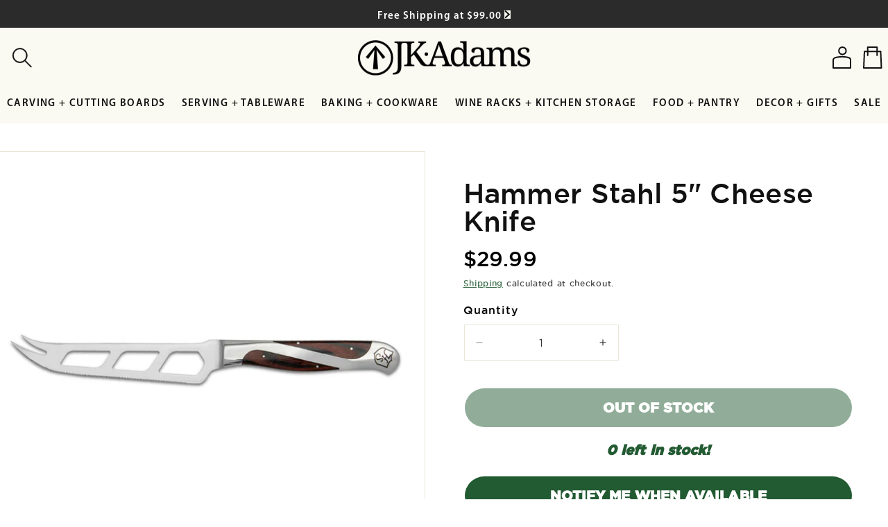

--- FILE ---
content_type: text/html; charset=utf-8
request_url: https://www.jkadams.com/products/hammer-stahl-5-cheese-knife
body_size: 50502
content:
<!doctype html>
<html class="no-js" lang="en">
  <head>
<!-- Begin BlackCrow Script Tag: DO NOT MODIFY! -->
     <script type="text/javascript" async src="https://shopify-init.blackcrow.ai/js/core/jkadams-vt.js?shopify_app_version=1.0.242&shop=jkadams-vt.myshopify.com"></script>
<!-- End BlackCrow Script Tag -->
    <meta charset="utf-8">
    <meta http-equiv="X-UA-Compatible" content="IE=edge">
    <meta name="viewport" content="width=device-width,initial-scale=1">
    <meta name="theme-color" content="">
    <link href="//www.jkadams.com/cdn/shop/t/21/assets/fonts.css?v=27690893532542296281767190249" rel="stylesheet" type="text/css" media="all" />
    <link rel="canonical" href="https://www.jkadams.com/products/hammer-stahl-5-cheese-knife">
    <link rel="preconnect" href="https://cdn.shopify.com" crossorigin>
    <meta name="google-site-verification" content="yV06Od3ZgcdVJLxIx8tME9LiltRlyPepFEB0njJQenc" />
    <meta name="msvalidate.01" content="5A691215C313C4BBE4D69A075841961C" /><link rel="icon" type="image/png" href="//www.jkadams.com/cdn/shop/files/favicon-32x32.png?crop=center&height=32&v=1757953730&width=32"><title>
      Hammer Stahl 5&quot; Cheese Knife | JK Adams
</title>

    
      <meta name="description" content="A small, thin blade shaped to cut easily through soft or hard textures. The serrated blade has cutouts that reduce sticking, and a speared tip for serving. This knife makes a beautiful and useful addition to cheese and hors d&#39;oeuvres plates.">
    

    

<meta property="og:site_name" content="JK Adams">
<meta property="og:url" content="https://www.jkadams.com/products/hammer-stahl-5-cheese-knife">
<meta property="og:title" content="Hammer Stahl 5&quot; Cheese Knife | JK Adams">
<meta property="og:type" content="product">
<meta property="og:description" content="A small, thin blade shaped to cut easily through soft or hard textures. The serrated blade has cutouts that reduce sticking, and a speared tip for serving. This knife makes a beautiful and useful addition to cheese and hors d&#39;oeuvres plates."><meta property="og:image" content="http://www.jkadams.com/cdn/shop/files/jk-adams-hammer-stahl-5-inch-cheese-knife_f5ce9395-3ef1-4f0f-b49a-37ddf37c7e19.jpg?v=1758050727">
  <meta property="og:image:secure_url" content="https://www.jkadams.com/cdn/shop/files/jk-adams-hammer-stahl-5-inch-cheese-knife_f5ce9395-3ef1-4f0f-b49a-37ddf37c7e19.jpg?v=1758050727">
  <meta property="og:image:width" content="2048">
  <meta property="og:image:height" content="2048"><meta property="og:price:amount" content="29.99">
  <meta property="og:price:currency" content="USD"><meta name="twitter:card" content="summary_large_image">
<meta name="twitter:title" content="Hammer Stahl 5&quot; Cheese Knife | JK Adams">
<meta name="twitter:description" content="A small, thin blade shaped to cut easily through soft or hard textures. The serrated blade has cutouts that reduce sticking, and a speared tip for serving. This knife makes a beautiful and useful addition to cheese and hors d&#39;oeuvres plates.">


    <script src="//www.jkadams.com/cdn/shop/t/21/assets/constants.js?v=165488195745554878101767188979" defer="defer"></script>
    <script src="//www.jkadams.com/cdn/shop/t/21/assets/pubsub.js?v=2921868252632587581767188979" defer="defer"></script>
    <script src="//www.jkadams.com/cdn/shop/t/21/assets/global.js?v=121655441305309200601767188979" defer="defer"></script>
    <script>window.performance && window.performance.mark && window.performance.mark('shopify.content_for_header.start');</script><meta name="google-site-verification" content="lwieQ3_zbai_Fb1WZFx6UcJVxU7Z3tNt2Lk4X1OirmE">
<meta name="facebook-domain-verification" content="x0y5a9260iag8tnzrf1ohamiyrbswg">
<meta id="shopify-digital-wallet" name="shopify-digital-wallet" content="/96030490946/digital_wallets/dialog">
<meta name="shopify-checkout-api-token" content="565aee9b123a13cec31841f83416dea0">
<meta id="in-context-paypal-metadata" data-shop-id="96030490946" data-venmo-supported="false" data-environment="production" data-locale="en_US" data-paypal-v4="true" data-currency="USD">
<link rel="alternate" type="application/json+oembed" href="https://www.jkadams.com/products/hammer-stahl-5-cheese-knife.oembed">
<script async="async" src="/checkouts/internal/preloads.js?locale=en-US"></script>
<link rel="preconnect" href="https://shop.app" crossorigin="anonymous">
<script async="async" src="https://shop.app/checkouts/internal/preloads.js?locale=en-US&shop_id=96030490946" crossorigin="anonymous"></script>
<script id="apple-pay-shop-capabilities" type="application/json">{"shopId":96030490946,"countryCode":"US","currencyCode":"USD","merchantCapabilities":["supports3DS"],"merchantId":"gid:\/\/shopify\/Shop\/96030490946","merchantName":"JK Adams","requiredBillingContactFields":["postalAddress","email","phone"],"requiredShippingContactFields":["postalAddress","email","phone"],"shippingType":"shipping","supportedNetworks":["visa","masterCard","amex","discover","elo","jcb"],"total":{"type":"pending","label":"JK Adams","amount":"1.00"},"shopifyPaymentsEnabled":true,"supportsSubscriptions":true}</script>
<script id="shopify-features" type="application/json">{"accessToken":"565aee9b123a13cec31841f83416dea0","betas":["rich-media-storefront-analytics"],"domain":"www.jkadams.com","predictiveSearch":true,"shopId":96030490946,"locale":"en"}</script>
<script>var Shopify = Shopify || {};
Shopify.shop = "iszeeh-th.myshopify.com";
Shopify.locale = "en";
Shopify.currency = {"active":"USD","rate":"1.0"};
Shopify.country = "US";
Shopify.theme = {"name":"JK Adams 1.1.26 25% Sale Items","id":184913822018,"schema_name":"Dawn","schema_version":"8.0.0","theme_store_id":null,"role":"main"};
Shopify.theme.handle = "null";
Shopify.theme.style = {"id":null,"handle":null};
Shopify.cdnHost = "www.jkadams.com/cdn";
Shopify.routes = Shopify.routes || {};
Shopify.routes.root = "/";</script>
<script type="module">!function(o){(o.Shopify=o.Shopify||{}).modules=!0}(window);</script>
<script>!function(o){function n(){var o=[];function n(){o.push(Array.prototype.slice.apply(arguments))}return n.q=o,n}var t=o.Shopify=o.Shopify||{};t.loadFeatures=n(),t.autoloadFeatures=n()}(window);</script>
<script>
  window.ShopifyPay = window.ShopifyPay || {};
  window.ShopifyPay.apiHost = "shop.app\/pay";
  window.ShopifyPay.redirectState = null;
</script>
<script id="shop-js-analytics" type="application/json">{"pageType":"product"}</script>
<script defer="defer" async type="module" src="//www.jkadams.com/cdn/shopifycloud/shop-js/modules/v2/client.init-shop-cart-sync_BT-GjEfc.en.esm.js"></script>
<script defer="defer" async type="module" src="//www.jkadams.com/cdn/shopifycloud/shop-js/modules/v2/chunk.common_D58fp_Oc.esm.js"></script>
<script defer="defer" async type="module" src="//www.jkadams.com/cdn/shopifycloud/shop-js/modules/v2/chunk.modal_xMitdFEc.esm.js"></script>
<script type="module">
  await import("//www.jkadams.com/cdn/shopifycloud/shop-js/modules/v2/client.init-shop-cart-sync_BT-GjEfc.en.esm.js");
await import("//www.jkadams.com/cdn/shopifycloud/shop-js/modules/v2/chunk.common_D58fp_Oc.esm.js");
await import("//www.jkadams.com/cdn/shopifycloud/shop-js/modules/v2/chunk.modal_xMitdFEc.esm.js");

  window.Shopify.SignInWithShop?.initShopCartSync?.({"fedCMEnabled":true,"windoidEnabled":true});

</script>
<script defer="defer" async type="module" src="//www.jkadams.com/cdn/shopifycloud/shop-js/modules/v2/client.payment-terms_Ci9AEqFq.en.esm.js"></script>
<script defer="defer" async type="module" src="//www.jkadams.com/cdn/shopifycloud/shop-js/modules/v2/chunk.common_D58fp_Oc.esm.js"></script>
<script defer="defer" async type="module" src="//www.jkadams.com/cdn/shopifycloud/shop-js/modules/v2/chunk.modal_xMitdFEc.esm.js"></script>
<script type="module">
  await import("//www.jkadams.com/cdn/shopifycloud/shop-js/modules/v2/client.payment-terms_Ci9AEqFq.en.esm.js");
await import("//www.jkadams.com/cdn/shopifycloud/shop-js/modules/v2/chunk.common_D58fp_Oc.esm.js");
await import("//www.jkadams.com/cdn/shopifycloud/shop-js/modules/v2/chunk.modal_xMitdFEc.esm.js");

  
</script>
<script>
  window.Shopify = window.Shopify || {};
  if (!window.Shopify.featureAssets) window.Shopify.featureAssets = {};
  window.Shopify.featureAssets['shop-js'] = {"shop-cart-sync":["modules/v2/client.shop-cart-sync_DZOKe7Ll.en.esm.js","modules/v2/chunk.common_D58fp_Oc.esm.js","modules/v2/chunk.modal_xMitdFEc.esm.js"],"init-fed-cm":["modules/v2/client.init-fed-cm_B6oLuCjv.en.esm.js","modules/v2/chunk.common_D58fp_Oc.esm.js","modules/v2/chunk.modal_xMitdFEc.esm.js"],"shop-cash-offers":["modules/v2/client.shop-cash-offers_D2sdYoxE.en.esm.js","modules/v2/chunk.common_D58fp_Oc.esm.js","modules/v2/chunk.modal_xMitdFEc.esm.js"],"shop-login-button":["modules/v2/client.shop-login-button_QeVjl5Y3.en.esm.js","modules/v2/chunk.common_D58fp_Oc.esm.js","modules/v2/chunk.modal_xMitdFEc.esm.js"],"pay-button":["modules/v2/client.pay-button_DXTOsIq6.en.esm.js","modules/v2/chunk.common_D58fp_Oc.esm.js","modules/v2/chunk.modal_xMitdFEc.esm.js"],"shop-button":["modules/v2/client.shop-button_DQZHx9pm.en.esm.js","modules/v2/chunk.common_D58fp_Oc.esm.js","modules/v2/chunk.modal_xMitdFEc.esm.js"],"avatar":["modules/v2/client.avatar_BTnouDA3.en.esm.js"],"init-windoid":["modules/v2/client.init-windoid_CR1B-cfM.en.esm.js","modules/v2/chunk.common_D58fp_Oc.esm.js","modules/v2/chunk.modal_xMitdFEc.esm.js"],"init-shop-for-new-customer-accounts":["modules/v2/client.init-shop-for-new-customer-accounts_C_vY_xzh.en.esm.js","modules/v2/client.shop-login-button_QeVjl5Y3.en.esm.js","modules/v2/chunk.common_D58fp_Oc.esm.js","modules/v2/chunk.modal_xMitdFEc.esm.js"],"init-shop-email-lookup-coordinator":["modules/v2/client.init-shop-email-lookup-coordinator_BI7n9ZSv.en.esm.js","modules/v2/chunk.common_D58fp_Oc.esm.js","modules/v2/chunk.modal_xMitdFEc.esm.js"],"init-shop-cart-sync":["modules/v2/client.init-shop-cart-sync_BT-GjEfc.en.esm.js","modules/v2/chunk.common_D58fp_Oc.esm.js","modules/v2/chunk.modal_xMitdFEc.esm.js"],"shop-toast-manager":["modules/v2/client.shop-toast-manager_DiYdP3xc.en.esm.js","modules/v2/chunk.common_D58fp_Oc.esm.js","modules/v2/chunk.modal_xMitdFEc.esm.js"],"init-customer-accounts":["modules/v2/client.init-customer-accounts_D9ZNqS-Q.en.esm.js","modules/v2/client.shop-login-button_QeVjl5Y3.en.esm.js","modules/v2/chunk.common_D58fp_Oc.esm.js","modules/v2/chunk.modal_xMitdFEc.esm.js"],"init-customer-accounts-sign-up":["modules/v2/client.init-customer-accounts-sign-up_iGw4briv.en.esm.js","modules/v2/client.shop-login-button_QeVjl5Y3.en.esm.js","modules/v2/chunk.common_D58fp_Oc.esm.js","modules/v2/chunk.modal_xMitdFEc.esm.js"],"shop-follow-button":["modules/v2/client.shop-follow-button_CqMgW2wH.en.esm.js","modules/v2/chunk.common_D58fp_Oc.esm.js","modules/v2/chunk.modal_xMitdFEc.esm.js"],"checkout-modal":["modules/v2/client.checkout-modal_xHeaAweL.en.esm.js","modules/v2/chunk.common_D58fp_Oc.esm.js","modules/v2/chunk.modal_xMitdFEc.esm.js"],"shop-login":["modules/v2/client.shop-login_D91U-Q7h.en.esm.js","modules/v2/chunk.common_D58fp_Oc.esm.js","modules/v2/chunk.modal_xMitdFEc.esm.js"],"lead-capture":["modules/v2/client.lead-capture_BJmE1dJe.en.esm.js","modules/v2/chunk.common_D58fp_Oc.esm.js","modules/v2/chunk.modal_xMitdFEc.esm.js"],"payment-terms":["modules/v2/client.payment-terms_Ci9AEqFq.en.esm.js","modules/v2/chunk.common_D58fp_Oc.esm.js","modules/v2/chunk.modal_xMitdFEc.esm.js"]};
</script>
<script>(function() {
  var isLoaded = false;
  function asyncLoad() {
    if (isLoaded) return;
    isLoaded = true;
    var urls = ["https:\/\/widgets.juniphq.com\/v1\/junip_shopify.js?shop=iszeeh-th.myshopify.com"];
    for (var i = 0; i < urls.length; i++) {
      var s = document.createElement('script');
      s.type = 'text/javascript';
      s.async = true;
      s.src = urls[i];
      var x = document.getElementsByTagName('script')[0];
      x.parentNode.insertBefore(s, x);
    }
  };
  if(window.attachEvent) {
    window.attachEvent('onload', asyncLoad);
  } else {
    window.addEventListener('load', asyncLoad, false);
  }
})();</script>
<script id="__st">var __st={"a":96030490946,"offset":-18000,"reqid":"5d5556c8-6494-4b98-821a-fb4c00d39183-1769173886","pageurl":"www.jkadams.com\/products\/hammer-stahl-5-cheese-knife","u":"357e1f5beb25","p":"product","rtyp":"product","rid":10080054640962};</script>
<script>window.ShopifyPaypalV4VisibilityTracking = true;</script>
<script id="captcha-bootstrap">!function(){'use strict';const t='contact',e='account',n='new_comment',o=[[t,t],['blogs',n],['comments',n],[t,'customer']],c=[[e,'customer_login'],[e,'guest_login'],[e,'recover_customer_password'],[e,'create_customer']],r=t=>t.map((([t,e])=>`form[action*='/${t}']:not([data-nocaptcha='true']) input[name='form_type'][value='${e}']`)).join(','),a=t=>()=>t?[...document.querySelectorAll(t)].map((t=>t.form)):[];function s(){const t=[...o],e=r(t);return a(e)}const i='password',u='form_key',d=['recaptcha-v3-token','g-recaptcha-response','h-captcha-response',i],f=()=>{try{return window.sessionStorage}catch{return}},m='__shopify_v',_=t=>t.elements[u];function p(t,e,n=!1){try{const o=window.sessionStorage,c=JSON.parse(o.getItem(e)),{data:r}=function(t){const{data:e,action:n}=t;return t[m]||n?{data:e,action:n}:{data:t,action:n}}(c);for(const[e,n]of Object.entries(r))t.elements[e]&&(t.elements[e].value=n);n&&o.removeItem(e)}catch(o){console.error('form repopulation failed',{error:o})}}const l='form_type',E='cptcha';function T(t){t.dataset[E]=!0}const w=window,h=w.document,L='Shopify',v='ce_forms',y='captcha';let A=!1;((t,e)=>{const n=(g='f06e6c50-85a8-45c8-87d0-21a2b65856fe',I='https://cdn.shopify.com/shopifycloud/storefront-forms-hcaptcha/ce_storefront_forms_captcha_hcaptcha.v1.5.2.iife.js',D={infoText:'Protected by hCaptcha',privacyText:'Privacy',termsText:'Terms'},(t,e,n)=>{const o=w[L][v],c=o.bindForm;if(c)return c(t,g,e,D).then(n);var r;o.q.push([[t,g,e,D],n]),r=I,A||(h.body.append(Object.assign(h.createElement('script'),{id:'captcha-provider',async:!0,src:r})),A=!0)});var g,I,D;w[L]=w[L]||{},w[L][v]=w[L][v]||{},w[L][v].q=[],w[L][y]=w[L][y]||{},w[L][y].protect=function(t,e){n(t,void 0,e),T(t)},Object.freeze(w[L][y]),function(t,e,n,w,h,L){const[v,y,A,g]=function(t,e,n){const i=e?o:[],u=t?c:[],d=[...i,...u],f=r(d),m=r(i),_=r(d.filter((([t,e])=>n.includes(e))));return[a(f),a(m),a(_),s()]}(w,h,L),I=t=>{const e=t.target;return e instanceof HTMLFormElement?e:e&&e.form},D=t=>v().includes(t);t.addEventListener('submit',(t=>{const e=I(t);if(!e)return;const n=D(e)&&!e.dataset.hcaptchaBound&&!e.dataset.recaptchaBound,o=_(e),c=g().includes(e)&&(!o||!o.value);(n||c)&&t.preventDefault(),c&&!n&&(function(t){try{if(!f())return;!function(t){const e=f();if(!e)return;const n=_(t);if(!n)return;const o=n.value;o&&e.removeItem(o)}(t);const e=Array.from(Array(32),(()=>Math.random().toString(36)[2])).join('');!function(t,e){_(t)||t.append(Object.assign(document.createElement('input'),{type:'hidden',name:u})),t.elements[u].value=e}(t,e),function(t,e){const n=f();if(!n)return;const o=[...t.querySelectorAll(`input[type='${i}']`)].map((({name:t})=>t)),c=[...d,...o],r={};for(const[a,s]of new FormData(t).entries())c.includes(a)||(r[a]=s);n.setItem(e,JSON.stringify({[m]:1,action:t.action,data:r}))}(t,e)}catch(e){console.error('failed to persist form',e)}}(e),e.submit())}));const S=(t,e)=>{t&&!t.dataset[E]&&(n(t,e.some((e=>e===t))),T(t))};for(const o of['focusin','change'])t.addEventListener(o,(t=>{const e=I(t);D(e)&&S(e,y())}));const B=e.get('form_key'),M=e.get(l),P=B&&M;t.addEventListener('DOMContentLoaded',(()=>{const t=y();if(P)for(const e of t)e.elements[l].value===M&&p(e,B);[...new Set([...A(),...v().filter((t=>'true'===t.dataset.shopifyCaptcha))])].forEach((e=>S(e,t)))}))}(h,new URLSearchParams(w.location.search),n,t,e,['guest_login'])})(!0,!0)}();</script>
<script integrity="sha256-4kQ18oKyAcykRKYeNunJcIwy7WH5gtpwJnB7kiuLZ1E=" data-source-attribution="shopify.loadfeatures" defer="defer" src="//www.jkadams.com/cdn/shopifycloud/storefront/assets/storefront/load_feature-a0a9edcb.js" crossorigin="anonymous"></script>
<script crossorigin="anonymous" defer="defer" src="//www.jkadams.com/cdn/shopifycloud/storefront/assets/shopify_pay/storefront-65b4c6d7.js?v=20250812"></script>
<script data-source-attribution="shopify.dynamic_checkout.dynamic.init">var Shopify=Shopify||{};Shopify.PaymentButton=Shopify.PaymentButton||{isStorefrontPortableWallets:!0,init:function(){window.Shopify.PaymentButton.init=function(){};var t=document.createElement("script");t.src="https://www.jkadams.com/cdn/shopifycloud/portable-wallets/latest/portable-wallets.en.js",t.type="module",document.head.appendChild(t)}};
</script>
<script data-source-attribution="shopify.dynamic_checkout.buyer_consent">
  function portableWalletsHideBuyerConsent(e){var t=document.getElementById("shopify-buyer-consent"),n=document.getElementById("shopify-subscription-policy-button");t&&n&&(t.classList.add("hidden"),t.setAttribute("aria-hidden","true"),n.removeEventListener("click",e))}function portableWalletsShowBuyerConsent(e){var t=document.getElementById("shopify-buyer-consent"),n=document.getElementById("shopify-subscription-policy-button");t&&n&&(t.classList.remove("hidden"),t.removeAttribute("aria-hidden"),n.addEventListener("click",e))}window.Shopify?.PaymentButton&&(window.Shopify.PaymentButton.hideBuyerConsent=portableWalletsHideBuyerConsent,window.Shopify.PaymentButton.showBuyerConsent=portableWalletsShowBuyerConsent);
</script>
<script data-source-attribution="shopify.dynamic_checkout.cart.bootstrap">document.addEventListener("DOMContentLoaded",(function(){function t(){return document.querySelector("shopify-accelerated-checkout-cart, shopify-accelerated-checkout")}if(t())Shopify.PaymentButton.init();else{new MutationObserver((function(e,n){t()&&(Shopify.PaymentButton.init(),n.disconnect())})).observe(document.body,{childList:!0,subtree:!0})}}));
</script>
<link id="shopify-accelerated-checkout-styles" rel="stylesheet" media="screen" href="https://www.jkadams.com/cdn/shopifycloud/portable-wallets/latest/accelerated-checkout-backwards-compat.css" crossorigin="anonymous">
<style id="shopify-accelerated-checkout-cart">
        #shopify-buyer-consent {
  margin-top: 1em;
  display: inline-block;
  width: 100%;
}

#shopify-buyer-consent.hidden {
  display: none;
}

#shopify-subscription-policy-button {
  background: none;
  border: none;
  padding: 0;
  text-decoration: underline;
  font-size: inherit;
  cursor: pointer;
}

#shopify-subscription-policy-button::before {
  box-shadow: none;
}

      </style>
<script id="sections-script" data-sections="header,footer" defer="defer" src="//www.jkadams.com/cdn/shop/t/21/compiled_assets/scripts.js?v=473"></script>
<script>window.performance && window.performance.mark && window.performance.mark('shopify.content_for_header.end');</script>


    <style data-shopify>
      
      
      
      
      

      :root {
        --font-body-family: "system_ui", -apple-system, 'Segoe UI', Roboto, 'Helvetica Neue', 'Noto Sans', 'Liberation Sans', Arial, sans-serif, 'Apple Color Emoji', 'Segoe UI Emoji', 'Segoe UI Symbol', 'Noto Color Emoji';
        --font-body-style: normal;
        --font-body-weight: 400;
        --font-body-weight-bold: 700;

        --font-heading-family: "system_ui", -apple-system, 'Segoe UI', Roboto, 'Helvetica Neue', 'Noto Sans', 'Liberation Sans', Arial, sans-serif, 'Apple Color Emoji', 'Segoe UI Emoji', 'Segoe UI Symbol', 'Noto Color Emoji';
        --font-heading-style: normal;
        --font-heading-weight: 400;

        --font-body-scale: 1.0;
        --font-heading-scale: 1.0;

        --color-base-text: 18, 18, 18;
        --color-shadow: 18, 18, 18;
        --color-base-background-1: 255, 255, 255;
        --color-base-background-2: 250, 250, 242;
        --color-base-solid-button-labels: 255, 255, 255;
        --color-base-outline-button-labels: 34, 90, 50;
        --color-base-accent-1: 34, 90, 50;
        --color-base-accent-2: 51, 79, 180;
        --payment-terms-background-color: #ffffff;

        --gradient-base-background-1: #ffffff;
        --gradient-base-background-2: #fafaf2;
        --gradient-base-accent-1: #225a32;
        --gradient-base-accent-2: #334fb4;

        --media-padding: px;
        --media-border-opacity: 0.05;
        --media-border-width: 1px;
        --media-radius: 0px;
        --media-shadow-opacity: 0.0;
        --media-shadow-horizontal-offset: 0px;
        --media-shadow-vertical-offset: -22px;
        --media-shadow-blur-radius: 5px;
        --media-shadow-visible: 0;

        --page-width: 130rem;
        --page-width-margin: 0rem;

        --product-card-image-padding: 0.0rem;
        --product-card-corner-radius: 0.0rem;
        --product-card-text-alignment: left;
        --product-card-border-width: 0.1rem;
        --product-card-border-opacity: 0.1;
        --product-card-shadow-opacity: 0.0;
        --product-card-shadow-visible: 0;
        --product-card-shadow-horizontal-offset: 0.0rem;
        --product-card-shadow-vertical-offset: 0.4rem;
        --product-card-shadow-blur-radius: 0.5rem;

        --collection-card-image-padding: 0.0rem;
        --collection-card-corner-radius: 0.0rem;
        --collection-card-text-alignment: left;
        --collection-card-border-width: 0.0rem;
        --collection-card-border-opacity: 0.1;
        --collection-card-shadow-opacity: 0.0;
        --collection-card-shadow-visible: 0;
        --collection-card-shadow-horizontal-offset: 0.0rem;
        --collection-card-shadow-vertical-offset: 0.4rem;
        --collection-card-shadow-blur-radius: 0.5rem;

        --blog-card-image-padding: 0.0rem;
        --blog-card-corner-radius: 0.0rem;
        --blog-card-text-alignment: left;
        --blog-card-border-width: 0.0rem;
        --blog-card-border-opacity: 0.1;
        --blog-card-shadow-opacity: 0.0;
        --blog-card-shadow-visible: 0;
        --blog-card-shadow-horizontal-offset: 0.0rem;
        --blog-card-shadow-vertical-offset: 0.4rem;
        --blog-card-shadow-blur-radius: 0.5rem;

        --badge-corner-radius: 4.0rem;

        --popup-border-width: 1px;
        --popup-border-opacity: 0.1;
        --popup-corner-radius: 0px;
        --popup-shadow-opacity: 0.0;
        --popup-shadow-horizontal-offset: 0px;
        --popup-shadow-vertical-offset: 4px;
        --popup-shadow-blur-radius: 5px;

        --drawer-border-width: 1px;
        --drawer-border-opacity: 0.1;
        --drawer-shadow-opacity: 0.0;
        --drawer-shadow-horizontal-offset: 0px;
        --drawer-shadow-vertical-offset: 4px;
        --drawer-shadow-blur-radius: 5px;

        --spacing-sections-desktop: 0px;
        --spacing-sections-mobile: 0px;

        --grid-desktop-vertical-spacing: 24px;
        --grid-desktop-horizontal-spacing: 24px;
        --grid-mobile-vertical-spacing: 12px;
        --grid-mobile-horizontal-spacing: 12px;

        --text-boxes-border-opacity: 0.1;
        --text-boxes-border-width: 0px;
        --text-boxes-radius: 0px;
        --text-boxes-shadow-opacity: 0.0;
        --text-boxes-shadow-visible: 0;
        --text-boxes-shadow-horizontal-offset: 0px;
        --text-boxes-shadow-vertical-offset: 4px;
        --text-boxes-shadow-blur-radius: 5px;

        --buttons-radius: 40px;
        --buttons-radius-outset: 42px;
        --buttons-border-width: 2px;
        --buttons-border-opacity: 1.0;
        --buttons-shadow-opacity: 0.0;
        --buttons-shadow-visible: 0;
        --buttons-shadow-horizontal-offset: 0px;
        --buttons-shadow-vertical-offset: 4px;
        --buttons-shadow-blur-radius: 5px;
        --buttons-border-offset: 0.3px;

        --inputs-radius: 0px;
        --inputs-border-width: 1px;
        --inputs-border-opacity: 0.55;
        --inputs-shadow-opacity: 0.0;
        --inputs-shadow-horizontal-offset: 0px;
        --inputs-margin-offset: 0px;
        --inputs-shadow-vertical-offset: 4px;
        --inputs-shadow-blur-radius: 5px;
        --inputs-radius-outset: 0px;

        --variant-pills-radius: 40px;
        --variant-pills-border-width: 1px;
        --variant-pills-border-opacity: 0.55;
        --variant-pills-shadow-opacity: 0.0;
        --variant-pills-shadow-horizontal-offset: 0px;
        --variant-pills-shadow-vertical-offset: 4px;
        --variant-pills-shadow-blur-radius: 5px;
      }

      *,
      *::before,
      *::after {
        box-sizing: inherit;
      }

      html {
        box-sizing: border-box;
        font-size: calc(var(--font-body-scale) * 62.5%);
        height: 100%;
      }

      body {
        display: grid;
        grid-template-rows: auto auto 1fr auto;
        grid-template-columns: 100%;
        min-height: 100%;
        margin: 0;
        font-size: 1.5rem;
        letter-spacing: 0.06rem;
        line-height: calc(1 + 0.8 / var(--font-body-scale));
        font-family: var(--font-body-family);
        font-style: var(--font-body-style);
        font-weight: var(--font-body-weight);
      }

      @media screen and (min-width: 750px) {
        body {
          font-size: 1.6rem;
        }
      }
    </style>

    <link href="//www.jkadams.com/cdn/shop/t/21/assets/base.css?v=20986356754216026431767188979" rel="stylesheet" type="text/css" media="all" />
    <link href="//www.jkadams.com/cdn/shop/t/21/assets/flickity.min.css?v=12404722746677358661767188979" rel="stylesheet" type="text/css" media="all" />
<link rel="stylesheet" href="//www.jkadams.com/cdn/shop/t/21/assets/component-predictive-search.css?v=143438011613418834861767188979" media="print" onload="this.media='all'"><script>document.documentElement.className = document.documentElement.className.replace('no-js', 'js');
    if (Shopify.designMode) {
      document.documentElement.classList.add('shopify-design-mode');
    }
    </script>
    <script src="//www.jkadams.com/cdn/shop/t/21/assets/flickity.pkgd.min.js?v=114460508543641870001767188979"></script>
    <script id='merchantWidgetScript'
    src="https://www.gstatic.com/shopping/merchant/merchantwidget.js"
    defer>
    </script>
    <script type="text/javascript">
    merchantWidgetScript.addEventListener('load', function () {
    merchantwidget.start({
    position: 'RIGHT_BOTTOM',
    sideMargin: 32,
    bottomMargin: 130,
    });
    });
    </script>
    <!-- END MerchantWidget Code -->
  <!-- BEGIN app block: shopify://apps/live-product-options/blocks/app-embed/88bfdf40-5e27-4962-a966-70c8d1e87757 --><script>
  window.theme = window.theme || {};window.theme.moneyFormat = "${{amount}} USD";window.theme.moneyFormatWithCurrency = "${{amount}} USD";
  window.theme.currencies = ['USD'];
</script><script src="https://assets.cloudlift.app/api/assets/options.js?shop=iszeeh-th.myshopify.com" defer="defer"></script>
<!-- END app block --><!-- BEGIN app block: shopify://apps/klaviyo-email-marketing-sms/blocks/klaviyo-onsite-embed/2632fe16-c075-4321-a88b-50b567f42507 -->












  <script async src="https://static.klaviyo.com/onsite/js/WSZMzZ/klaviyo.js?company_id=WSZMzZ"></script>
  <script>!function(){if(!window.klaviyo){window._klOnsite=window._klOnsite||[];try{window.klaviyo=new Proxy({},{get:function(n,i){return"push"===i?function(){var n;(n=window._klOnsite).push.apply(n,arguments)}:function(){for(var n=arguments.length,o=new Array(n),w=0;w<n;w++)o[w]=arguments[w];var t="function"==typeof o[o.length-1]?o.pop():void 0,e=new Promise((function(n){window._klOnsite.push([i].concat(o,[function(i){t&&t(i),n(i)}]))}));return e}}})}catch(n){window.klaviyo=window.klaviyo||[],window.klaviyo.push=function(){var n;(n=window._klOnsite).push.apply(n,arguments)}}}}();</script>

  
    <script id="viewed_product">
      if (item == null) {
        var _learnq = _learnq || [];

        var MetafieldReviews = null
        var MetafieldYotpoRating = null
        var MetafieldYotpoCount = null
        var MetafieldLooxRating = null
        var MetafieldLooxCount = null
        var okendoProduct = null
        var okendoProductReviewCount = null
        var okendoProductReviewAverageValue = null
        try {
          // The following fields are used for Customer Hub recently viewed in order to add reviews.
          // This information is not part of __kla_viewed. Instead, it is part of __kla_viewed_reviewed_items
          MetafieldReviews = {};
          MetafieldYotpoRating = null
          MetafieldYotpoCount = null
          MetafieldLooxRating = null
          MetafieldLooxCount = null

          okendoProduct = null
          // If the okendo metafield is not legacy, it will error, which then requires the new json formatted data
          if (okendoProduct && 'error' in okendoProduct) {
            okendoProduct = null
          }
          okendoProductReviewCount = okendoProduct ? okendoProduct.reviewCount : null
          okendoProductReviewAverageValue = okendoProduct ? okendoProduct.reviewAverageValue : null
        } catch (error) {
          console.error('Error in Klaviyo onsite reviews tracking:', error);
        }

        var item = {
          Name: "Hammer Stahl 5\" Cheese Knife",
          ProductID: 10080054640962,
          Categories: ["All Except Bennington Potters","All Except Bennington Potters and Made In","Cheese Knives","Knives","Prepware"],
          ImageURL: "https://www.jkadams.com/cdn/shop/files/jk-adams-hammer-stahl-5-inch-cheese-knife_f5ce9395-3ef1-4f0f-b49a-37ddf37c7e19_grande.jpg?v=1758050727",
          URL: "https://www.jkadams.com/products/hammer-stahl-5-cheese-knife",
          Brand: "Hammer Stahl",
          Price: "$29.99",
          Value: "29.99",
          CompareAtPrice: "$0.00"
        };
        _learnq.push(['track', 'Viewed Product', item]);
        _learnq.push(['trackViewedItem', {
          Title: item.Name,
          ItemId: item.ProductID,
          Categories: item.Categories,
          ImageUrl: item.ImageURL,
          Url: item.URL,
          Metadata: {
            Brand: item.Brand,
            Price: item.Price,
            Value: item.Value,
            CompareAtPrice: item.CompareAtPrice
          },
          metafields:{
            reviews: MetafieldReviews,
            yotpo:{
              rating: MetafieldYotpoRating,
              count: MetafieldYotpoCount,
            },
            loox:{
              rating: MetafieldLooxRating,
              count: MetafieldLooxCount,
            },
            okendo: {
              rating: okendoProductReviewAverageValue,
              count: okendoProductReviewCount,
            }
          }
        }]);
      }
    </script>
  




  <script>
    window.klaviyoReviewsProductDesignMode = false
  </script>







<!-- END app block --><link href="https://monorail-edge.shopifysvc.com" rel="dns-prefetch">
<script>(function(){if ("sendBeacon" in navigator && "performance" in window) {try {var session_token_from_headers = performance.getEntriesByType('navigation')[0].serverTiming.find(x => x.name == '_s').description;} catch {var session_token_from_headers = undefined;}var session_cookie_matches = document.cookie.match(/_shopify_s=([^;]*)/);var session_token_from_cookie = session_cookie_matches && session_cookie_matches.length === 2 ? session_cookie_matches[1] : "";var session_token = session_token_from_headers || session_token_from_cookie || "";function handle_abandonment_event(e) {var entries = performance.getEntries().filter(function(entry) {return /monorail-edge.shopifysvc.com/.test(entry.name);});if (!window.abandonment_tracked && entries.length === 0) {window.abandonment_tracked = true;var currentMs = Date.now();var navigation_start = performance.timing.navigationStart;var payload = {shop_id: 96030490946,url: window.location.href,navigation_start,duration: currentMs - navigation_start,session_token,page_type: "product"};window.navigator.sendBeacon("https://monorail-edge.shopifysvc.com/v1/produce", JSON.stringify({schema_id: "online_store_buyer_site_abandonment/1.1",payload: payload,metadata: {event_created_at_ms: currentMs,event_sent_at_ms: currentMs}}));}}window.addEventListener('pagehide', handle_abandonment_event);}}());</script>
<script id="web-pixels-manager-setup">(function e(e,d,r,n,o){if(void 0===o&&(o={}),!Boolean(null===(a=null===(i=window.Shopify)||void 0===i?void 0:i.analytics)||void 0===a?void 0:a.replayQueue)){var i,a;window.Shopify=window.Shopify||{};var t=window.Shopify;t.analytics=t.analytics||{};var s=t.analytics;s.replayQueue=[],s.publish=function(e,d,r){return s.replayQueue.push([e,d,r]),!0};try{self.performance.mark("wpm:start")}catch(e){}var l=function(){var e={modern:/Edge?\/(1{2}[4-9]|1[2-9]\d|[2-9]\d{2}|\d{4,})\.\d+(\.\d+|)|Firefox\/(1{2}[4-9]|1[2-9]\d|[2-9]\d{2}|\d{4,})\.\d+(\.\d+|)|Chrom(ium|e)\/(9{2}|\d{3,})\.\d+(\.\d+|)|(Maci|X1{2}).+ Version\/(15\.\d+|(1[6-9]|[2-9]\d|\d{3,})\.\d+)([,.]\d+|)( \(\w+\)|)( Mobile\/\w+|) Safari\/|Chrome.+OPR\/(9{2}|\d{3,})\.\d+\.\d+|(CPU[ +]OS|iPhone[ +]OS|CPU[ +]iPhone|CPU IPhone OS|CPU iPad OS)[ +]+(15[._]\d+|(1[6-9]|[2-9]\d|\d{3,})[._]\d+)([._]\d+|)|Android:?[ /-](13[3-9]|1[4-9]\d|[2-9]\d{2}|\d{4,})(\.\d+|)(\.\d+|)|Android.+Firefox\/(13[5-9]|1[4-9]\d|[2-9]\d{2}|\d{4,})\.\d+(\.\d+|)|Android.+Chrom(ium|e)\/(13[3-9]|1[4-9]\d|[2-9]\d{2}|\d{4,})\.\d+(\.\d+|)|SamsungBrowser\/([2-9]\d|\d{3,})\.\d+/,legacy:/Edge?\/(1[6-9]|[2-9]\d|\d{3,})\.\d+(\.\d+|)|Firefox\/(5[4-9]|[6-9]\d|\d{3,})\.\d+(\.\d+|)|Chrom(ium|e)\/(5[1-9]|[6-9]\d|\d{3,})\.\d+(\.\d+|)([\d.]+$|.*Safari\/(?![\d.]+ Edge\/[\d.]+$))|(Maci|X1{2}).+ Version\/(10\.\d+|(1[1-9]|[2-9]\d|\d{3,})\.\d+)([,.]\d+|)( \(\w+\)|)( Mobile\/\w+|) Safari\/|Chrome.+OPR\/(3[89]|[4-9]\d|\d{3,})\.\d+\.\d+|(CPU[ +]OS|iPhone[ +]OS|CPU[ +]iPhone|CPU IPhone OS|CPU iPad OS)[ +]+(10[._]\d+|(1[1-9]|[2-9]\d|\d{3,})[._]\d+)([._]\d+|)|Android:?[ /-](13[3-9]|1[4-9]\d|[2-9]\d{2}|\d{4,})(\.\d+|)(\.\d+|)|Mobile Safari.+OPR\/([89]\d|\d{3,})\.\d+\.\d+|Android.+Firefox\/(13[5-9]|1[4-9]\d|[2-9]\d{2}|\d{4,})\.\d+(\.\d+|)|Android.+Chrom(ium|e)\/(13[3-9]|1[4-9]\d|[2-9]\d{2}|\d{4,})\.\d+(\.\d+|)|Android.+(UC? ?Browser|UCWEB|U3)[ /]?(15\.([5-9]|\d{2,})|(1[6-9]|[2-9]\d|\d{3,})\.\d+)\.\d+|SamsungBrowser\/(5\.\d+|([6-9]|\d{2,})\.\d+)|Android.+MQ{2}Browser\/(14(\.(9|\d{2,})|)|(1[5-9]|[2-9]\d|\d{3,})(\.\d+|))(\.\d+|)|K[Aa][Ii]OS\/(3\.\d+|([4-9]|\d{2,})\.\d+)(\.\d+|)/},d=e.modern,r=e.legacy,n=navigator.userAgent;return n.match(d)?"modern":n.match(r)?"legacy":"unknown"}(),u="modern"===l?"modern":"legacy",c=(null!=n?n:{modern:"",legacy:""})[u],f=function(e){return[e.baseUrl,"/wpm","/b",e.hashVersion,"modern"===e.buildTarget?"m":"l",".js"].join("")}({baseUrl:d,hashVersion:r,buildTarget:u}),m=function(e){var d=e.version,r=e.bundleTarget,n=e.surface,o=e.pageUrl,i=e.monorailEndpoint;return{emit:function(e){var a=e.status,t=e.errorMsg,s=(new Date).getTime(),l=JSON.stringify({metadata:{event_sent_at_ms:s},events:[{schema_id:"web_pixels_manager_load/3.1",payload:{version:d,bundle_target:r,page_url:o,status:a,surface:n,error_msg:t},metadata:{event_created_at_ms:s}}]});if(!i)return console&&console.warn&&console.warn("[Web Pixels Manager] No Monorail endpoint provided, skipping logging."),!1;try{return self.navigator.sendBeacon.bind(self.navigator)(i,l)}catch(e){}var u=new XMLHttpRequest;try{return u.open("POST",i,!0),u.setRequestHeader("Content-Type","text/plain"),u.send(l),!0}catch(e){return console&&console.warn&&console.warn("[Web Pixels Manager] Got an unhandled error while logging to Monorail."),!1}}}}({version:r,bundleTarget:l,surface:e.surface,pageUrl:self.location.href,monorailEndpoint:e.monorailEndpoint});try{o.browserTarget=l,function(e){var d=e.src,r=e.async,n=void 0===r||r,o=e.onload,i=e.onerror,a=e.sri,t=e.scriptDataAttributes,s=void 0===t?{}:t,l=document.createElement("script"),u=document.querySelector("head"),c=document.querySelector("body");if(l.async=n,l.src=d,a&&(l.integrity=a,l.crossOrigin="anonymous"),s)for(var f in s)if(Object.prototype.hasOwnProperty.call(s,f))try{l.dataset[f]=s[f]}catch(e){}if(o&&l.addEventListener("load",o),i&&l.addEventListener("error",i),u)u.appendChild(l);else{if(!c)throw new Error("Did not find a head or body element to append the script");c.appendChild(l)}}({src:f,async:!0,onload:function(){if(!function(){var e,d;return Boolean(null===(d=null===(e=window.Shopify)||void 0===e?void 0:e.analytics)||void 0===d?void 0:d.initialized)}()){var d=window.webPixelsManager.init(e)||void 0;if(d){var r=window.Shopify.analytics;r.replayQueue.forEach((function(e){var r=e[0],n=e[1],o=e[2];d.publishCustomEvent(r,n,o)})),r.replayQueue=[],r.publish=d.publishCustomEvent,r.visitor=d.visitor,r.initialized=!0}}},onerror:function(){return m.emit({status:"failed",errorMsg:"".concat(f," has failed to load")})},sri:function(e){var d=/^sha384-[A-Za-z0-9+/=]+$/;return"string"==typeof e&&d.test(e)}(c)?c:"",scriptDataAttributes:o}),m.emit({status:"loading"})}catch(e){m.emit({status:"failed",errorMsg:(null==e?void 0:e.message)||"Unknown error"})}}})({shopId: 96030490946,storefrontBaseUrl: "https://www.jkadams.com",extensionsBaseUrl: "https://extensions.shopifycdn.com/cdn/shopifycloud/web-pixels-manager",monorailEndpoint: "https://monorail-edge.shopifysvc.com/unstable/produce_batch",surface: "storefront-renderer",enabledBetaFlags: ["2dca8a86"],webPixelsConfigList: [{"id":"2065236290","configuration":"{\"pixel_id\":\"1315676218542252\",\"pixel_type\":\"facebook_pixel\"}","eventPayloadVersion":"v1","runtimeContext":"OPEN","scriptVersion":"ca16bc87fe92b6042fbaa3acc2fbdaa6","type":"APP","apiClientId":2329312,"privacyPurposes":["ANALYTICS","MARKETING","SALE_OF_DATA"],"dataSharingAdjustments":{"protectedCustomerApprovalScopes":["read_customer_address","read_customer_email","read_customer_name","read_customer_personal_data","read_customer_phone"]}},{"id":"2039218498","configuration":"{\"ti\":\"73011524\",\"endpoint\":\"https:\/\/bat.bing.com\/action\/0\"}","eventPayloadVersion":"v1","runtimeContext":"STRICT","scriptVersion":"5ee93563fe31b11d2d65e2f09a5229dc","type":"APP","apiClientId":2997493,"privacyPurposes":["ANALYTICS","MARKETING","SALE_OF_DATA"],"dataSharingAdjustments":{"protectedCustomerApprovalScopes":["read_customer_personal_data"]}},{"id":"1969160514","configuration":"{\"config\":\"{\\\"google_tag_ids\\\":[\\\"G-PZP0E8G407\\\",\\\"GT-WRDGXJP5\\\"],\\\"target_country\\\":\\\"ZZ\\\",\\\"gtag_events\\\":[{\\\"type\\\":\\\"search\\\",\\\"action_label\\\":\\\"G-PZP0E8G407\\\"},{\\\"type\\\":\\\"begin_checkout\\\",\\\"action_label\\\":\\\"G-PZP0E8G407\\\"},{\\\"type\\\":\\\"view_item\\\",\\\"action_label\\\":[\\\"G-PZP0E8G407\\\",\\\"MC-BTDJ8SD4SM\\\"]},{\\\"type\\\":\\\"purchase\\\",\\\"action_label\\\":[\\\"G-PZP0E8G407\\\",\\\"MC-BTDJ8SD4SM\\\"]},{\\\"type\\\":\\\"page_view\\\",\\\"action_label\\\":[\\\"G-PZP0E8G407\\\",\\\"MC-BTDJ8SD4SM\\\"]},{\\\"type\\\":\\\"add_payment_info\\\",\\\"action_label\\\":\\\"G-PZP0E8G407\\\"},{\\\"type\\\":\\\"add_to_cart\\\",\\\"action_label\\\":\\\"G-PZP0E8G407\\\"}],\\\"enable_monitoring_mode\\\":false}\"}","eventPayloadVersion":"v1","runtimeContext":"OPEN","scriptVersion":"b2a88bafab3e21179ed38636efcd8a93","type":"APP","apiClientId":1780363,"privacyPurposes":[],"dataSharingAdjustments":{"protectedCustomerApprovalScopes":["read_customer_address","read_customer_email","read_customer_name","read_customer_personal_data","read_customer_phone"]}},{"id":"178356546","eventPayloadVersion":"1","runtimeContext":"LAX","scriptVersion":"2","type":"CUSTOM","privacyPurposes":["ANALYTICS","MARKETING","SALE_OF_DATA"],"name":"Bing Ads pixel"},{"id":"184746306","eventPayloadVersion":"1","runtimeContext":"LAX","scriptVersion":"1","type":"CUSTOM","privacyPurposes":["ANALYTICS"],"name":"GTM"},{"id":"shopify-app-pixel","configuration":"{}","eventPayloadVersion":"v1","runtimeContext":"STRICT","scriptVersion":"0450","apiClientId":"shopify-pixel","type":"APP","privacyPurposes":["ANALYTICS","MARKETING"]},{"id":"shopify-custom-pixel","eventPayloadVersion":"v1","runtimeContext":"LAX","scriptVersion":"0450","apiClientId":"shopify-pixel","type":"CUSTOM","privacyPurposes":["ANALYTICS","MARKETING"]}],isMerchantRequest: false,initData: {"shop":{"name":"JK Adams","paymentSettings":{"currencyCode":"USD"},"myshopifyDomain":"iszeeh-th.myshopify.com","countryCode":"US","storefrontUrl":"https:\/\/www.jkadams.com"},"customer":null,"cart":null,"checkout":null,"productVariants":[{"price":{"amount":29.99,"currencyCode":"USD"},"product":{"title":"Hammer Stahl 5\" Cheese Knife","vendor":"Hammer Stahl","id":"10080054640962","untranslatedTitle":"Hammer Stahl 5\" Cheese Knife","url":"\/products\/hammer-stahl-5-cheese-knife","type":"Knives"},"id":"51303049134402","image":{"src":"\/\/www.jkadams.com\/cdn\/shop\/files\/jk-adams-hammer-stahl-5-inch-cheese-knife_f5ce9395-3ef1-4f0f-b49a-37ddf37c7e19.jpg?v=1758050727"},"sku":"NEHS-HS-6315","title":"Default Title","untranslatedTitle":"Default Title"}],"purchasingCompany":null},},"https://www.jkadams.com/cdn","fcfee988w5aeb613cpc8e4bc33m6693e112",{"modern":"","legacy":""},{"shopId":"96030490946","storefrontBaseUrl":"https:\/\/www.jkadams.com","extensionBaseUrl":"https:\/\/extensions.shopifycdn.com\/cdn\/shopifycloud\/web-pixels-manager","surface":"storefront-renderer","enabledBetaFlags":"[\"2dca8a86\"]","isMerchantRequest":"false","hashVersion":"fcfee988w5aeb613cpc8e4bc33m6693e112","publish":"custom","events":"[[\"page_viewed\",{}],[\"product_viewed\",{\"productVariant\":{\"price\":{\"amount\":29.99,\"currencyCode\":\"USD\"},\"product\":{\"title\":\"Hammer Stahl 5\\\" Cheese Knife\",\"vendor\":\"Hammer Stahl\",\"id\":\"10080054640962\",\"untranslatedTitle\":\"Hammer Stahl 5\\\" Cheese Knife\",\"url\":\"\/products\/hammer-stahl-5-cheese-knife\",\"type\":\"Knives\"},\"id\":\"51303049134402\",\"image\":{\"src\":\"\/\/www.jkadams.com\/cdn\/shop\/files\/jk-adams-hammer-stahl-5-inch-cheese-knife_f5ce9395-3ef1-4f0f-b49a-37ddf37c7e19.jpg?v=1758050727\"},\"sku\":\"NEHS-HS-6315\",\"title\":\"Default Title\",\"untranslatedTitle\":\"Default Title\"}}]]"});</script><script>
  window.ShopifyAnalytics = window.ShopifyAnalytics || {};
  window.ShopifyAnalytics.meta = window.ShopifyAnalytics.meta || {};
  window.ShopifyAnalytics.meta.currency = 'USD';
  var meta = {"product":{"id":10080054640962,"gid":"gid:\/\/shopify\/Product\/10080054640962","vendor":"Hammer Stahl","type":"Knives","handle":"hammer-stahl-5-cheese-knife","variants":[{"id":51303049134402,"price":2999,"name":"Hammer Stahl 5\" Cheese Knife","public_title":null,"sku":"NEHS-HS-6315"}],"remote":false},"page":{"pageType":"product","resourceType":"product","resourceId":10080054640962,"requestId":"5d5556c8-6494-4b98-821a-fb4c00d39183-1769173886"}};
  for (var attr in meta) {
    window.ShopifyAnalytics.meta[attr] = meta[attr];
  }
</script>
<script class="analytics">
  (function () {
    var customDocumentWrite = function(content) {
      var jquery = null;

      if (window.jQuery) {
        jquery = window.jQuery;
      } else if (window.Checkout && window.Checkout.$) {
        jquery = window.Checkout.$;
      }

      if (jquery) {
        jquery('body').append(content);
      }
    };

    var hasLoggedConversion = function(token) {
      if (token) {
        return document.cookie.indexOf('loggedConversion=' + token) !== -1;
      }
      return false;
    }

    var setCookieIfConversion = function(token) {
      if (token) {
        var twoMonthsFromNow = new Date(Date.now());
        twoMonthsFromNow.setMonth(twoMonthsFromNow.getMonth() + 2);

        document.cookie = 'loggedConversion=' + token + '; expires=' + twoMonthsFromNow;
      }
    }

    var trekkie = window.ShopifyAnalytics.lib = window.trekkie = window.trekkie || [];
    if (trekkie.integrations) {
      return;
    }
    trekkie.methods = [
      'identify',
      'page',
      'ready',
      'track',
      'trackForm',
      'trackLink'
    ];
    trekkie.factory = function(method) {
      return function() {
        var args = Array.prototype.slice.call(arguments);
        args.unshift(method);
        trekkie.push(args);
        return trekkie;
      };
    };
    for (var i = 0; i < trekkie.methods.length; i++) {
      var key = trekkie.methods[i];
      trekkie[key] = trekkie.factory(key);
    }
    trekkie.load = function(config) {
      trekkie.config = config || {};
      trekkie.config.initialDocumentCookie = document.cookie;
      var first = document.getElementsByTagName('script')[0];
      var script = document.createElement('script');
      script.type = 'text/javascript';
      script.onerror = function(e) {
        var scriptFallback = document.createElement('script');
        scriptFallback.type = 'text/javascript';
        scriptFallback.onerror = function(error) {
                var Monorail = {
      produce: function produce(monorailDomain, schemaId, payload) {
        var currentMs = new Date().getTime();
        var event = {
          schema_id: schemaId,
          payload: payload,
          metadata: {
            event_created_at_ms: currentMs,
            event_sent_at_ms: currentMs
          }
        };
        return Monorail.sendRequest("https://" + monorailDomain + "/v1/produce", JSON.stringify(event));
      },
      sendRequest: function sendRequest(endpointUrl, payload) {
        // Try the sendBeacon API
        if (window && window.navigator && typeof window.navigator.sendBeacon === 'function' && typeof window.Blob === 'function' && !Monorail.isIos12()) {
          var blobData = new window.Blob([payload], {
            type: 'text/plain'
          });

          if (window.navigator.sendBeacon(endpointUrl, blobData)) {
            return true;
          } // sendBeacon was not successful

        } // XHR beacon

        var xhr = new XMLHttpRequest();

        try {
          xhr.open('POST', endpointUrl);
          xhr.setRequestHeader('Content-Type', 'text/plain');
          xhr.send(payload);
        } catch (e) {
          console.log(e);
        }

        return false;
      },
      isIos12: function isIos12() {
        return window.navigator.userAgent.lastIndexOf('iPhone; CPU iPhone OS 12_') !== -1 || window.navigator.userAgent.lastIndexOf('iPad; CPU OS 12_') !== -1;
      }
    };
    Monorail.produce('monorail-edge.shopifysvc.com',
      'trekkie_storefront_load_errors/1.1',
      {shop_id: 96030490946,
      theme_id: 184913822018,
      app_name: "storefront",
      context_url: window.location.href,
      source_url: "//www.jkadams.com/cdn/s/trekkie.storefront.8d95595f799fbf7e1d32231b9a28fd43b70c67d3.min.js"});

        };
        scriptFallback.async = true;
        scriptFallback.src = '//www.jkadams.com/cdn/s/trekkie.storefront.8d95595f799fbf7e1d32231b9a28fd43b70c67d3.min.js';
        first.parentNode.insertBefore(scriptFallback, first);
      };
      script.async = true;
      script.src = '//www.jkadams.com/cdn/s/trekkie.storefront.8d95595f799fbf7e1d32231b9a28fd43b70c67d3.min.js';
      first.parentNode.insertBefore(script, first);
    };
    trekkie.load(
      {"Trekkie":{"appName":"storefront","development":false,"defaultAttributes":{"shopId":96030490946,"isMerchantRequest":null,"themeId":184913822018,"themeCityHash":"16447379142391231635","contentLanguage":"en","currency":"USD","eventMetadataId":"9d932171-5626-4b34-80a4-516f73493c1d"},"isServerSideCookieWritingEnabled":true,"monorailRegion":"shop_domain","enabledBetaFlags":["65f19447"]},"Session Attribution":{},"S2S":{"facebookCapiEnabled":true,"source":"trekkie-storefront-renderer","apiClientId":580111}}
    );

    var loaded = false;
    trekkie.ready(function() {
      if (loaded) return;
      loaded = true;

      window.ShopifyAnalytics.lib = window.trekkie;

      var originalDocumentWrite = document.write;
      document.write = customDocumentWrite;
      try { window.ShopifyAnalytics.merchantGoogleAnalytics.call(this); } catch(error) {};
      document.write = originalDocumentWrite;

      window.ShopifyAnalytics.lib.page(null,{"pageType":"product","resourceType":"product","resourceId":10080054640962,"requestId":"5d5556c8-6494-4b98-821a-fb4c00d39183-1769173886","shopifyEmitted":true});

      var match = window.location.pathname.match(/checkouts\/(.+)\/(thank_you|post_purchase)/)
      var token = match? match[1]: undefined;
      if (!hasLoggedConversion(token)) {
        setCookieIfConversion(token);
        window.ShopifyAnalytics.lib.track("Viewed Product",{"currency":"USD","variantId":51303049134402,"productId":10080054640962,"productGid":"gid:\/\/shopify\/Product\/10080054640962","name":"Hammer Stahl 5\" Cheese Knife","price":"29.99","sku":"NEHS-HS-6315","brand":"Hammer Stahl","variant":null,"category":"Knives","nonInteraction":true,"remote":false},undefined,undefined,{"shopifyEmitted":true});
      window.ShopifyAnalytics.lib.track("monorail:\/\/trekkie_storefront_viewed_product\/1.1",{"currency":"USD","variantId":51303049134402,"productId":10080054640962,"productGid":"gid:\/\/shopify\/Product\/10080054640962","name":"Hammer Stahl 5\" Cheese Knife","price":"29.99","sku":"NEHS-HS-6315","brand":"Hammer Stahl","variant":null,"category":"Knives","nonInteraction":true,"remote":false,"referer":"https:\/\/www.jkadams.com\/products\/hammer-stahl-5-cheese-knife"});
      }
    });


        var eventsListenerScript = document.createElement('script');
        eventsListenerScript.async = true;
        eventsListenerScript.src = "//www.jkadams.com/cdn/shopifycloud/storefront/assets/shop_events_listener-3da45d37.js";
        document.getElementsByTagName('head')[0].appendChild(eventsListenerScript);

})();</script>
<script
  defer
  src="https://www.jkadams.com/cdn/shopifycloud/perf-kit/shopify-perf-kit-3.0.4.min.js"
  data-application="storefront-renderer"
  data-shop-id="96030490946"
  data-render-region="gcp-us-central1"
  data-page-type="product"
  data-theme-instance-id="184913822018"
  data-theme-name="Dawn"
  data-theme-version="8.0.0"
  data-monorail-region="shop_domain"
  data-resource-timing-sampling-rate="10"
  data-shs="true"
  data-shs-beacon="true"
  data-shs-export-with-fetch="true"
  data-shs-logs-sample-rate="1"
  data-shs-beacon-endpoint="https://www.jkadams.com/api/collect"
></script>
</head>

  <!-- BEGIN MerchantWidget Code -->


  <body class="gradient">
    <a class="skip-to-content-link button visually-hidden" href="#MainContent">
      Skip to content
    </a><!-- BEGIN sections: header-group -->
<div id="shopify-section-sections--26309859148098__announcement-bar" class="shopify-section shopify-section-group-header-group announcement-bar-section">
<div class="accouncements" id="slides-container"><div class="announcement-bar color-cust-black gradient" role="region" aria-label="Announcement" ><a href="/pages/shipping" class="announcement-bar__link link link--text focus-inset animate-arrow"><div class="page-width">
              <p class="announcement-bar__message center h5">
                <span>Free Shipping at $99.00</span>
<svg width="9px" height="12px" viewBox="0 0 9 12" version="1.1" xmlns="http://www.w3.org/2000/svg" xmlns:xlink="http://www.w3.org/1999/xlink">
  <g id="For-Handoff" stroke="none" stroke-width="1" fill="none" fill-rule="evenodd">
    <g id="M-Nav" transform="translate(-304.000000, -190.000000)">
      <rect fill="#FAFAF2" x="0" y="0" width="375" height="2611"></rect>
      <g id="1st-Tier" stroke="#111111" stroke-linecap="round" stroke-width="2">
        <g id="Group" transform="translate(0.000000, 175.000000)">
          <g id="BoldCarat" transform="translate(308.275664, 20.687867) scale(1, -1) translate(-308.275664, -20.687867) translate(305.775664, 16.224336)">
            <polyline id="Path-28" transform="translate(2.500000, 4.463531) rotate(270.000000) translate(-2.500000, -4.463531) " points="-1.96353103 1.96353103 2.58282505 6.96353103 6.96353103 1.96353103"></polyline>
          </g>
        </g>
      </g>
    </g>
  </g>
</svg>
</p>
            </div></a></div></div>


<style>
  .color-cust-black {
    background-color: #2B2B2B;
  }

  .announcement-bar-section {
      position: relative;
      overflow: hidden;
  }

  .announcement-bar-section #slides-container {
      width: 100%;
      display: flex;
      overflow: hidden;
      scroll-behavior: smooth;
      margin: 0;
      padding: 0;
  }

  .announcement-bar-section .announcement-bar {
      width: 100%;
      height: 100%;
      flex: 1 0 100%;
  }

  .announcement-bar-section .arrow-left {
      position: absolute;
      z-index: 1;
      left: 5rem;
      top: 50%;
      transform: translateY(-50%);
      display: flex;
      cursor: pointer;
  }

  .announcement-bar-section .arrow-right {
      position: absolute;
      z-index: 1;
      right: 5rem;
      top: 50%;
      transform: translateY(-50%);
      display: flex;
      cursor: pointer;
  }
  @media screen and (min-width: 749px) {
    .announcement-bar-section .announcement-bar {
      max-height: 40px;
    }
  }
  @media all and (max-width: 749px) {
      .announcement-bar-section .arrow-left {
          left: 1.5rem
      }
      .announcement-bar-section .arrow-right {
          right: 1.5rem
      }
  }
</style>




</div><div id="shopify-section-sections--26309859148098__header" class="shopify-section shopify-section-group-header-group section-header"><link rel="stylesheet" href="//www.jkadams.com/cdn/shop/t/21/assets/component-list-menu.css?v=110509213368058085331767188979" media="print" onload="this.media='all'">
<link rel="stylesheet" href="//www.jkadams.com/cdn/shop/t/21/assets/component-search.css?v=154903968227307002261767188979" media="print" onload="this.media='all'">
<link rel="stylesheet" href="//www.jkadams.com/cdn/shop/t/21/assets/component-menu-drawer.css?v=67573299541503417691767188979" media="print" onload="this.media='all'">
<link rel="stylesheet" href="//www.jkadams.com/cdn/shop/t/21/assets/component-cart-notification.css?v=44042410220187301491767188979" media="print" onload="this.media='all'">
<link rel="stylesheet" href="//www.jkadams.com/cdn/shop/t/21/assets/component-cart-items.css?v=9995863531549094111767188979" media="print" onload="this.media='all'"><link rel="stylesheet" href="//www.jkadams.com/cdn/shop/t/21/assets/component-price.css?v=153686922915307421611767188979" media="print" onload="this.media='all'">
  <link rel="stylesheet" href="//www.jkadams.com/cdn/shop/t/21/assets/component-loading-overlay.css?v=167310470843593579841767188979" media="print" onload="this.media='all'"><link rel="stylesheet" href="//www.jkadams.com/cdn/shop/t/21/assets/component-epic-menu.css?v=132629775136717029891767188979"><noscript><link href="//www.jkadams.com/cdn/shop/t/21/assets/component-list-menu.css?v=110509213368058085331767188979" rel="stylesheet" type="text/css" media="all" /></noscript>
<noscript><link href="//www.jkadams.com/cdn/shop/t/21/assets/component-search.css?v=154903968227307002261767188979" rel="stylesheet" type="text/css" media="all" /></noscript>
<noscript><link href="//www.jkadams.com/cdn/shop/t/21/assets/component-menu-drawer.css?v=67573299541503417691767188979" rel="stylesheet" type="text/css" media="all" /></noscript>
<noscript><link href="//www.jkadams.com/cdn/shop/t/21/assets/component-cart-notification.css?v=44042410220187301491767188979" rel="stylesheet" type="text/css" media="all" /></noscript>
<noscript><link href="//www.jkadams.com/cdn/shop/t/21/assets/component-cart-items.css?v=9995863531549094111767188979" rel="stylesheet" type="text/css" media="all" /></noscript>

<style>
  header-drawer {
    justify-self: start;
    margin-left: -1.2rem;
  }

  .header__heading-logo {
    max-width: 250px;
  }@media screen and (min-width: 990px) {
    header-drawer {
      display: none;
    }
  }

  .menu-drawer-container {
    display: flex;
  }

  .list-menu {
    list-style: none;
    padding: 0;
    margin: 0;
  }

  .list-menu--inline {
    display: inline-flex;
    flex-wrap: wrap;
  }

  summary.list-menu__item {
    padding-right: 2.7rem;
    color: #000000;
    font-family: 'gotham-book';
    font-size: 16px;
    font-weight: 300;
    letter-spacing: 1px;
    line-height: 27px;
  }

  .list-menu__item {
    display: flex;
    align-items: center;
    
  }

  .list-menu__item--link {
    text-decoration: none;
    padding-bottom: 1rem;
    padding-top: 1rem;
    
  }

  @media screen and (min-width: 750px) {
    .list-menu__item--link {
      padding-bottom: 0.5rem;
      padding-top: 0.5rem;
    }
  }
  @media screen and (max-width: 769px) {
    .h-cust-gradient-mobile {
      background-color: #FFFFFF !important;
    }
    #icon-search path {
      stroke-width: .5;
      stroke: black;
    }
    #D-Nav {
      stroke-width: 3;
    }
  }
</style><style data-shopify>.header {
    padding-top: 0px;
    padding-bottom: 0px;
    padding-left: 10px;
    padding-right: 10px;
  }

  .section-header {
    position: sticky; /* This is for fixing a Safari z-index issue. PR #2147 */
    margin-bottom: 0px;
  }

  @media screen and (min-width: 750px) {
    .section-header {
      margin-bottom: 0px;
    }
  }

  @media screen and (min-width: 990px) {
    .header {
      padding-top: 0px;
      padding-bottom: 0px;
    }
  }</style><script src="//www.jkadams.com/cdn/shop/t/21/assets/details-disclosure.js?v=153497636716254413831767188979" defer="defer"></script>
<script src="//www.jkadams.com/cdn/shop/t/21/assets/details-modal.js?v=4511761896672669691767188979" defer="defer"></script>
<script src="//www.jkadams.com/cdn/shop/t/21/assets/cart-notification.js?v=160453272920806432391767188979" defer="defer"></script>
<script src="//www.jkadams.com/cdn/shop/t/21/assets/search-form.js?v=113639710312857635801767188979" defer="defer"></script><svg xmlns="http://www.w3.org/2000/svg" class="hidden">
  <symbol id="icon-search" viewbox="0 0 18 19" fill="none">
    <path fill-rule="evenodd" clip-rule="evenodd" d="M11.03 11.68A5.784 5.784 0 112.85 3.5a5.784 5.784 0 018.18 8.18zm.26 1.12a6.78 6.78 0 11.72-.7l5.4 5.4a.5.5 0 11-.71.7l-5.41-5.4z" fill="currentColor"/>
  </symbol>

  <symbol id="icon-reset" class="icon icon-close"  fill="none" viewBox="0 0 18 18" stroke="currentColor">
    <circle r="8.5" cy="9" cx="9" stroke-opacity="0.2"/>
    <path d="M6.82972 6.82915L1.17193 1.17097" stroke-linecap="round" stroke-linejoin="round" transform="translate(5 5)" />
    <path d="M1.22896 6.88502L6.77288 1.11523" stroke-linecap="round" stroke-linejoin="round" transform="translate(5 5)" />
  </symbol>

  <symbol id="icon-close" class="icon icon-close" fill="none" viewBox="0 0 18 17">
    <path d="M.865 15.978a.5.5 0 00.707.707l7.433-7.431 7.579 7.282a.501.501 0 00.846-.37.5.5 0 00-.153-.351L9.712 8.546l7.417-7.416a.5.5 0 10-.707-.708L8.991 7.853 1.413.573a.5.5 0 10-.693.72l7.563 7.268-7.418 7.417z" fill="currentColor"  stroke-width=".2" />
  </symbol>
</svg>
<div class="header-wrapper color-background-2 gradient">
  <header class="header header--top-center header--mobile-center page-width header--has-menu"><header-drawer data-breakpoint="tablet">
        <details id="Details-menu-drawer-container" class="menu-drawer-container">
          <summary class="header__icon header__icon--menu header__icon--summary link focus-inset" aria-label="Menu">
            <span>
              <svg
  xmlns="http://www.w3.org/2000/svg"
  aria-hidden="true"
  focusable="false"
  class="icon icon-hamburger"
  fill="none"
  viewBox="0 0 18 16"
>
  <path d="M1 .5a.5.5 0 100 1h15.71a.5.5 0 000-1H1zM.5 8a.5.5 0 01.5-.5h15.71a.5.5 0 010 1H1A.5.5 0 01.5 8zm0 7a.5.5 0 01.5-.5h15.71a.5.5 0 010 1H1a.5.5 0 01-.5-.5z" fill="currentColor" style="stroke-width: .5px; stroke: black;">
</svg>

              <svg
  xmlns="http://www.w3.org/2000/svg"
  aria-hidden="true"
  focusable="false"
  class="icon icon-close"
  fill="none"
  viewBox="0 0 18 17"
>
  <path d="M.865 15.978a.5.5 0 00.707.707l7.433-7.431 7.579 7.282a.501.501 0 00.846-.37.5.5 0 00-.153-.351L9.712 8.546l7.417-7.416a.5.5 0 10-.707-.708L8.991 7.853 1.413.573a.5.5 0 10-.693.72l7.563 7.268-7.418 7.417z" fill="currentColor">
</svg>

            </span>
          </summary>
          <div id="menu-drawer" class="gradient menu-drawer motion-reduce h-cust-gradient-mobile" tabindex="-1">
            <div class="menu-drawer__inner-container">
              <div class="menu-drawer__navigation-container">
                <nav class="menu-drawer__navigation">
                  <ul class="menu-drawer__menu has-submenu list-menu" role="list"><li><details id="Details-menu-drawer-menu-item-1">
                            <summary class="menu-drawer__menu-item list-menu__item link link--text focus-inset">
                              Carving + Cutting Boards
                              
<svg width="9px" height="12px" viewBox="0 0 9 12" version="1.1" xmlns="http://www.w3.org/2000/svg" xmlns:xlink="http://www.w3.org/1999/xlink">
  <g id="For-Handoff" stroke="none" stroke-width="1" fill="none" fill-rule="evenodd">
    <g id="M-Nav" transform="translate(-304.000000, -190.000000)">
      <rect fill="#FAFAF2" x="0" y="0" width="375" height="2611"></rect>
      <g id="1st-Tier" stroke="#111111" stroke-linecap="round" stroke-width="2">
        <g id="Group" transform="translate(0.000000, 175.000000)">
          <g id="BoldCarat" transform="translate(308.275664, 20.687867) scale(1, -1) translate(-308.275664, -20.687867) translate(305.775664, 16.224336)">
            <polyline id="Path-28" transform="translate(2.500000, 4.463531) rotate(270.000000) translate(-2.500000, -4.463531) " points="-1.96353103 1.96353103 2.58282505 6.96353103 6.96353103 1.96353103"></polyline>
          </g>
        </g>
      </g>
    </g>
  </g>
</svg>
                              <svg aria-hidden="true" focusable="false" class="icon icon-caret" viewBox="0 0 10 6">
  <path fill-rule="evenodd" clip-rule="evenodd" d="M9.354.646a.5.5 0 00-.708 0L5 4.293 1.354.646a.5.5 0 00-.708.708l4 4a.5.5 0 00.708 0l4-4a.5.5 0 000-.708z" fill="currentColor">
</svg>

                            </summary>
                            <div id="link-carving-cutting-boards" class="menu-drawer__submenu has-submenu gradient motion-reduce" tabindex="-1">
                              <div class="menu-drawer__inner-submenu">
                                <button class="menu-drawer__close-button link link--text focus-inset" aria-expanded="true">
                                  
<svg width="9px" height="12px" viewBox="0 0 9 12" version="1.1" xmlns="http://www.w3.org/2000/svg" xmlns:xlink="http://www.w3.org/1999/xlink">
  <g id="For-Handoff" stroke="none" stroke-width="1" fill="none" fill-rule="evenodd">
    <g id="M-Nav" transform="translate(-304.000000, -190.000000)">
      <rect fill="#FAFAF2" x="0" y="0" width="375" height="2611"></rect>
      <g id="1st-Tier" stroke="#111111" stroke-linecap="round" stroke-width="2">
        <g id="Group" transform="translate(0.000000, 175.000000)">
          <g id="BoldCarat" transform="translate(308.275664, 20.687867) scale(1, -1) translate(-308.275664, -20.687867) translate(305.775664, 16.224336)">
            <polyline id="Path-28" transform="translate(2.500000, 4.463531) rotate(270.000000) translate(-2.500000, -4.463531) " points="-1.96353103 1.96353103 2.58282505 6.96353103 6.96353103 1.96353103"></polyline>
          </g>
        </g>
      </g>
    </g>
  </g>
</svg>
                                  Carving + Cutting Boards
                                </button>
                                <ul class="menu-drawer__menu list-menu" role="list" tabindex="-1"><li><a href="/collections/carving-cutting-boards" class="menu-drawer__menu-item link link--text list-menu__item focus-inset">
                                          Shop All Carving + Cutting Boards
                                        </a></li><li><a href="/collections/new-jk-adams-2024" class="menu-drawer__menu-item link link--text list-menu__item focus-inset">
                                          New-JK Adams 2025
                                        </a></li><li><details id="Details-menu-drawer-submenu-3">
                                          <summary class="menu-drawer__menu-item link link--text list-menu__item focus-inset">
                                            Cutting Boards
                                            
<svg width="9px" height="12px" viewBox="0 0 9 12" version="1.1" xmlns="http://www.w3.org/2000/svg" xmlns:xlink="http://www.w3.org/1999/xlink">
  <g id="For-Handoff" stroke="none" stroke-width="1" fill="none" fill-rule="evenodd">
    <g id="M-Nav" transform="translate(-304.000000, -190.000000)">
      <rect fill="#FAFAF2" x="0" y="0" width="375" height="2611"></rect>
      <g id="1st-Tier" stroke="#111111" stroke-linecap="round" stroke-width="2">
        <g id="Group" transform="translate(0.000000, 175.000000)">
          <g id="BoldCarat" transform="translate(308.275664, 20.687867) scale(1, -1) translate(-308.275664, -20.687867) translate(305.775664, 16.224336)">
            <polyline id="Path-28" transform="translate(2.500000, 4.463531) rotate(270.000000) translate(-2.500000, -4.463531) " points="-1.96353103 1.96353103 2.58282505 6.96353103 6.96353103 1.96353103"></polyline>
          </g>
        </g>
      </g>
    </g>
  </g>
</svg>
                                            <svg aria-hidden="true" focusable="false" class="icon icon-caret" viewBox="0 0 10 6">
  <path fill-rule="evenodd" clip-rule="evenodd" d="M9.354.646a.5.5 0 00-.708 0L5 4.293 1.354.646a.5.5 0 00-.708.708l4 4a.5.5 0 00.708 0l4-4a.5.5 0 000-.708z" fill="currentColor">
</svg>

                                          </summary>
                                          <div id="childlink-cutting-boards" class="menu-drawer__submenu has-submenu gradient motion-reduce">
                                            <button class="menu-drawer__close-button link link--text focus-inset" aria-expanded="true">
                                              
<svg width="9px" height="12px" viewBox="0 0 9 12" version="1.1" xmlns="http://www.w3.org/2000/svg" xmlns:xlink="http://www.w3.org/1999/xlink">
  <g id="For-Handoff" stroke="none" stroke-width="1" fill="none" fill-rule="evenodd">
    <g id="M-Nav" transform="translate(-304.000000, -190.000000)">
      <rect fill="#FAFAF2" x="0" y="0" width="375" height="2611"></rect>
      <g id="1st-Tier" stroke="#111111" stroke-linecap="round" stroke-width="2">
        <g id="Group" transform="translate(0.000000, 175.000000)">
          <g id="BoldCarat" transform="translate(308.275664, 20.687867) scale(1, -1) translate(-308.275664, -20.687867) translate(305.775664, 16.224336)">
            <polyline id="Path-28" transform="translate(2.500000, 4.463531) rotate(270.000000) translate(-2.500000, -4.463531) " points="-1.96353103 1.96353103 2.58282505 6.96353103 6.96353103 1.96353103"></polyline>
          </g>
        </g>
      </g>
    </g>
  </g>
</svg>
                                              Cutting Boards
                                            </button>
                                            <ul class="menu-drawer__menu list-menu" role="list" tabindex="-1"><li>
                                                  <a href="/collections/cutting-boards" class="menu-drawer__menu-item link link--text list-menu__item focus-inset">
                                                    Shop All Cutting Boards
                                                  </a>
                                                </li><li>
                                                  <a href="/collections/professional-cutting-boards" class="menu-drawer__menu-item link link--text list-menu__item focus-inset">
                                                    Professional Cutting Boards
                                                  </a>
                                                </li><li>
                                                  <a href="/collections/end-grain-cutting-boards" class="menu-drawer__menu-item link link--text list-menu__item focus-inset">
                                                    End Grain Cutting Boards
                                                  </a>
                                                </li><li>
                                                  <a href="/collections/prep-boards" class="menu-drawer__menu-item link link--text list-menu__item focus-inset">
                                                    Prep Boards
                                                  </a>
                                                </li></ul>
                                          </div>
                                        </details></li><li><details id="Details-menu-drawer-submenu-4">
                                          <summary class="menu-drawer__menu-item link link--text list-menu__item focus-inset">
                                            Carving Boards
                                            
<svg width="9px" height="12px" viewBox="0 0 9 12" version="1.1" xmlns="http://www.w3.org/2000/svg" xmlns:xlink="http://www.w3.org/1999/xlink">
  <g id="For-Handoff" stroke="none" stroke-width="1" fill="none" fill-rule="evenodd">
    <g id="M-Nav" transform="translate(-304.000000, -190.000000)">
      <rect fill="#FAFAF2" x="0" y="0" width="375" height="2611"></rect>
      <g id="1st-Tier" stroke="#111111" stroke-linecap="round" stroke-width="2">
        <g id="Group" transform="translate(0.000000, 175.000000)">
          <g id="BoldCarat" transform="translate(308.275664, 20.687867) scale(1, -1) translate(-308.275664, -20.687867) translate(305.775664, 16.224336)">
            <polyline id="Path-28" transform="translate(2.500000, 4.463531) rotate(270.000000) translate(-2.500000, -4.463531) " points="-1.96353103 1.96353103 2.58282505 6.96353103 6.96353103 1.96353103"></polyline>
          </g>
        </g>
      </g>
    </g>
  </g>
</svg>
                                            <svg aria-hidden="true" focusable="false" class="icon icon-caret" viewBox="0 0 10 6">
  <path fill-rule="evenodd" clip-rule="evenodd" d="M9.354.646a.5.5 0 00-.708 0L5 4.293 1.354.646a.5.5 0 00-.708.708l4 4a.5.5 0 00.708 0l4-4a.5.5 0 000-.708z" fill="currentColor">
</svg>

                                          </summary>
                                          <div id="childlink-carving-boards" class="menu-drawer__submenu has-submenu gradient motion-reduce">
                                            <button class="menu-drawer__close-button link link--text focus-inset" aria-expanded="true">
                                              
<svg width="9px" height="12px" viewBox="0 0 9 12" version="1.1" xmlns="http://www.w3.org/2000/svg" xmlns:xlink="http://www.w3.org/1999/xlink">
  <g id="For-Handoff" stroke="none" stroke-width="1" fill="none" fill-rule="evenodd">
    <g id="M-Nav" transform="translate(-304.000000, -190.000000)">
      <rect fill="#FAFAF2" x="0" y="0" width="375" height="2611"></rect>
      <g id="1st-Tier" stroke="#111111" stroke-linecap="round" stroke-width="2">
        <g id="Group" transform="translate(0.000000, 175.000000)">
          <g id="BoldCarat" transform="translate(308.275664, 20.687867) scale(1, -1) translate(-308.275664, -20.687867) translate(305.775664, 16.224336)">
            <polyline id="Path-28" transform="translate(2.500000, 4.463531) rotate(270.000000) translate(-2.500000, -4.463531) " points="-1.96353103 1.96353103 2.58282505 6.96353103 6.96353103 1.96353103"></polyline>
          </g>
        </g>
      </g>
    </g>
  </g>
</svg>
                                              Carving Boards
                                            </button>
                                            <ul class="menu-drawer__menu list-menu" role="list" tabindex="-1"><li>
                                                  <a href="/collections/carving-boards" class="menu-drawer__menu-item link link--text list-menu__item focus-inset">
                                                    Shop All Carving Boards
                                                  </a>
                                                </li><li>
                                                  <a href="/collections/bbq-boards" class="menu-drawer__menu-item link link--text list-menu__item focus-inset">
                                                    BBQ Boards
                                                  </a>
                                                </li><li>
                                                  <a href="/collections/black-angus-collection" class="menu-drawer__menu-item link link--text list-menu__item focus-inset">
                                                    Black Angus Collection
                                                  </a>
                                                </li></ul>
                                          </div>
                                        </details></li><li><a href="/collections/end-grain-cutting-boards" class="menu-drawer__menu-item link link--text list-menu__item focus-inset">
                                          End Grain Cutting Boards
                                        </a></li><li><details id="Details-menu-drawer-submenu-6">
                                          <summary class="menu-drawer__menu-item link link--text list-menu__item focus-inset">
                                            Our Picks
                                            
<svg width="9px" height="12px" viewBox="0 0 9 12" version="1.1" xmlns="http://www.w3.org/2000/svg" xmlns:xlink="http://www.w3.org/1999/xlink">
  <g id="For-Handoff" stroke="none" stroke-width="1" fill="none" fill-rule="evenodd">
    <g id="M-Nav" transform="translate(-304.000000, -190.000000)">
      <rect fill="#FAFAF2" x="0" y="0" width="375" height="2611"></rect>
      <g id="1st-Tier" stroke="#111111" stroke-linecap="round" stroke-width="2">
        <g id="Group" transform="translate(0.000000, 175.000000)">
          <g id="BoldCarat" transform="translate(308.275664, 20.687867) scale(1, -1) translate(-308.275664, -20.687867) translate(305.775664, 16.224336)">
            <polyline id="Path-28" transform="translate(2.500000, 4.463531) rotate(270.000000) translate(-2.500000, -4.463531) " points="-1.96353103 1.96353103 2.58282505 6.96353103 6.96353103 1.96353103"></polyline>
          </g>
        </g>
      </g>
    </g>
  </g>
</svg>
                                            <svg aria-hidden="true" focusable="false" class="icon icon-caret" viewBox="0 0 10 6">
  <path fill-rule="evenodd" clip-rule="evenodd" d="M9.354.646a.5.5 0 00-.708 0L5 4.293 1.354.646a.5.5 0 00-.708.708l4 4a.5.5 0 00.708 0l4-4a.5.5 0 000-.708z" fill="currentColor">
</svg>

                                          </summary>
                                          <div id="childlink-our-picks" class="menu-drawer__submenu has-submenu gradient motion-reduce">
                                            <button class="menu-drawer__close-button link link--text focus-inset" aria-expanded="true">
                                              
<svg width="9px" height="12px" viewBox="0 0 9 12" version="1.1" xmlns="http://www.w3.org/2000/svg" xmlns:xlink="http://www.w3.org/1999/xlink">
  <g id="For-Handoff" stroke="none" stroke-width="1" fill="none" fill-rule="evenodd">
    <g id="M-Nav" transform="translate(-304.000000, -190.000000)">
      <rect fill="#FAFAF2" x="0" y="0" width="375" height="2611"></rect>
      <g id="1st-Tier" stroke="#111111" stroke-linecap="round" stroke-width="2">
        <g id="Group" transform="translate(0.000000, 175.000000)">
          <g id="BoldCarat" transform="translate(308.275664, 20.687867) scale(1, -1) translate(-308.275664, -20.687867) translate(305.775664, 16.224336)">
            <polyline id="Path-28" transform="translate(2.500000, 4.463531) rotate(270.000000) translate(-2.500000, -4.463531) " points="-1.96353103 1.96353103 2.58282505 6.96353103 6.96353103 1.96353103"></polyline>
          </g>
        </g>
      </g>
    </g>
  </g>
</svg>
                                              Our Picks
                                            </button>
                                            <ul class="menu-drawer__menu list-menu" role="list" tabindex="-1"><li>
                                                  <a href="/collections/best-sellers" class="menu-drawer__menu-item link link--text list-menu__item focus-inset">
                                                    Best Sellers
                                                  </a>
                                                </li><li>
                                                  <a href="/collections/gift-sets" class="menu-drawer__menu-item link link--text list-menu__item focus-inset">
                                                    Gift Sets
                                                  </a>
                                                </li><li>
                                                  <a href="/collections/wood-care" class="menu-drawer__menu-item link link--text list-menu__item focus-inset">
                                                    Wood Care
                                                  </a>
                                                </li></ul>
                                          </div>
                                        </details></li><li><a href="/collections/prep-boards" class="menu-drawer__menu-item link link--text list-menu__item focus-inset">
                                          Prep Boards
                                        </a></li><li><a href="/collections/professional-cutting-boards" class="menu-drawer__menu-item link link--text list-menu__item focus-inset">
                                          Professional Cutting Boards
                                        </a></li></ul>
                                
                                  <div class="mobile-cta">
                                    <img src="//www.jkadams.com/cdn/shop/files/JK-ADAMS-MENU-IMAGE-MOBILE-CHERRY-BOARD-PERSONALIZED-WITH-LEAF-AND-A-Z.jpg?v=1758226658&width=200"
                                         alt="Wooden cutting board with engraved initials and laurel wreath design, tied with green twine."
                                         loading="lazy"
                                    >
                                    <div class="mobile-cta-content">
                                      <h3>Personalized Cutting Boards</h3>
                                      <div class="mobile-cta-text">
                                        <p>Personalized products are a delightful way to make a gift truly unique for friends, family, clients or yourself.</p>
                                      </div>
                                      <a href="/collections/cutting-boards">
                                        Learn more
                                      </a>
                                    </div>
                                  </div>
                                
                              </div>
                            </div>
                          </details></li><li><details id="Details-menu-drawer-menu-item-2">
                            <summary class="menu-drawer__menu-item list-menu__item link link--text focus-inset">
                              Serving Boards + Tableware
                              
<svg width="9px" height="12px" viewBox="0 0 9 12" version="1.1" xmlns="http://www.w3.org/2000/svg" xmlns:xlink="http://www.w3.org/1999/xlink">
  <g id="For-Handoff" stroke="none" stroke-width="1" fill="none" fill-rule="evenodd">
    <g id="M-Nav" transform="translate(-304.000000, -190.000000)">
      <rect fill="#FAFAF2" x="0" y="0" width="375" height="2611"></rect>
      <g id="1st-Tier" stroke="#111111" stroke-linecap="round" stroke-width="2">
        <g id="Group" transform="translate(0.000000, 175.000000)">
          <g id="BoldCarat" transform="translate(308.275664, 20.687867) scale(1, -1) translate(-308.275664, -20.687867) translate(305.775664, 16.224336)">
            <polyline id="Path-28" transform="translate(2.500000, 4.463531) rotate(270.000000) translate(-2.500000, -4.463531) " points="-1.96353103 1.96353103 2.58282505 6.96353103 6.96353103 1.96353103"></polyline>
          </g>
        </g>
      </g>
    </g>
  </g>
</svg>
                              <svg aria-hidden="true" focusable="false" class="icon icon-caret" viewBox="0 0 10 6">
  <path fill-rule="evenodd" clip-rule="evenodd" d="M9.354.646a.5.5 0 00-.708 0L5 4.293 1.354.646a.5.5 0 00-.708.708l4 4a.5.5 0 00.708 0l4-4a.5.5 0 000-.708z" fill="currentColor">
</svg>

                            </summary>
                            <div id="link-serving-boards-tableware" class="menu-drawer__submenu has-submenu gradient motion-reduce" tabindex="-1">
                              <div class="menu-drawer__inner-submenu">
                                <button class="menu-drawer__close-button link link--text focus-inset" aria-expanded="true">
                                  
<svg width="9px" height="12px" viewBox="0 0 9 12" version="1.1" xmlns="http://www.w3.org/2000/svg" xmlns:xlink="http://www.w3.org/1999/xlink">
  <g id="For-Handoff" stroke="none" stroke-width="1" fill="none" fill-rule="evenodd">
    <g id="M-Nav" transform="translate(-304.000000, -190.000000)">
      <rect fill="#FAFAF2" x="0" y="0" width="375" height="2611"></rect>
      <g id="1st-Tier" stroke="#111111" stroke-linecap="round" stroke-width="2">
        <g id="Group" transform="translate(0.000000, 175.000000)">
          <g id="BoldCarat" transform="translate(308.275664, 20.687867) scale(1, -1) translate(-308.275664, -20.687867) translate(305.775664, 16.224336)">
            <polyline id="Path-28" transform="translate(2.500000, 4.463531) rotate(270.000000) translate(-2.500000, -4.463531) " points="-1.96353103 1.96353103 2.58282505 6.96353103 6.96353103 1.96353103"></polyline>
          </g>
        </g>
      </g>
    </g>
  </g>
</svg>
                                  Serving Boards + Tableware
                                </button>
                                <ul class="menu-drawer__menu list-menu" role="list" tabindex="-1"><li><details id="Details-menu-drawer-submenu-1">
                                          <summary class="menu-drawer__menu-item link link--text list-menu__item focus-inset">
                                            Serving Boards
                                            
<svg width="9px" height="12px" viewBox="0 0 9 12" version="1.1" xmlns="http://www.w3.org/2000/svg" xmlns:xlink="http://www.w3.org/1999/xlink">
  <g id="For-Handoff" stroke="none" stroke-width="1" fill="none" fill-rule="evenodd">
    <g id="M-Nav" transform="translate(-304.000000, -190.000000)">
      <rect fill="#FAFAF2" x="0" y="0" width="375" height="2611"></rect>
      <g id="1st-Tier" stroke="#111111" stroke-linecap="round" stroke-width="2">
        <g id="Group" transform="translate(0.000000, 175.000000)">
          <g id="BoldCarat" transform="translate(308.275664, 20.687867) scale(1, -1) translate(-308.275664, -20.687867) translate(305.775664, 16.224336)">
            <polyline id="Path-28" transform="translate(2.500000, 4.463531) rotate(270.000000) translate(-2.500000, -4.463531) " points="-1.96353103 1.96353103 2.58282505 6.96353103 6.96353103 1.96353103"></polyline>
          </g>
        </g>
      </g>
    </g>
  </g>
</svg>
                                            <svg aria-hidden="true" focusable="false" class="icon icon-caret" viewBox="0 0 10 6">
  <path fill-rule="evenodd" clip-rule="evenodd" d="M9.354.646a.5.5 0 00-.708 0L5 4.293 1.354.646a.5.5 0 00-.708.708l4 4a.5.5 0 00.708 0l4-4a.5.5 0 000-.708z" fill="currentColor">
</svg>

                                          </summary>
                                          <div id="childlink-serving-boards" class="menu-drawer__submenu has-submenu gradient motion-reduce">
                                            <button class="menu-drawer__close-button link link--text focus-inset" aria-expanded="true">
                                              
<svg width="9px" height="12px" viewBox="0 0 9 12" version="1.1" xmlns="http://www.w3.org/2000/svg" xmlns:xlink="http://www.w3.org/1999/xlink">
  <g id="For-Handoff" stroke="none" stroke-width="1" fill="none" fill-rule="evenodd">
    <g id="M-Nav" transform="translate(-304.000000, -190.000000)">
      <rect fill="#FAFAF2" x="0" y="0" width="375" height="2611"></rect>
      <g id="1st-Tier" stroke="#111111" stroke-linecap="round" stroke-width="2">
        <g id="Group" transform="translate(0.000000, 175.000000)">
          <g id="BoldCarat" transform="translate(308.275664, 20.687867) scale(1, -1) translate(-308.275664, -20.687867) translate(305.775664, 16.224336)">
            <polyline id="Path-28" transform="translate(2.500000, 4.463531) rotate(270.000000) translate(-2.500000, -4.463531) " points="-1.96353103 1.96353103 2.58282505 6.96353103 6.96353103 1.96353103"></polyline>
          </g>
        </g>
      </g>
    </g>
  </g>
</svg>
                                              Serving Boards
                                            </button>
                                            <ul class="menu-drawer__menu list-menu" role="list" tabindex="-1"><li>
                                                  <a href="/collections/serving-boards" class="menu-drawer__menu-item link link--text list-menu__item focus-inset">
                                                    Shop All Serving Boards
                                                  </a>
                                                </li><li>
                                                  <a href="/collections/wooden-serving-boards" class="menu-drawer__menu-item link link--text list-menu__item focus-inset">
                                                    Wooden Serving Boards
                                                  </a>
                                                </li><li>
                                                  <a href="/collections/slate-serving-boards" class="menu-drawer__menu-item link link--text list-menu__item focus-inset">
                                                    Slate Serving Boards
                                                  </a>
                                                </li><li>
                                                  <a href="/collections/appetizer-plates" class="menu-drawer__menu-item link link--text list-menu__item focus-inset">
                                                    Appetizer Plates
                                                  </a>
                                                </li><li>
                                                  <a href="/collections/charcuterie-cheese-boards" class="menu-drawer__menu-item link link--text list-menu__item focus-inset">
                                                    Charcuterie + Cheese Boards
                                                  </a>
                                                </li><li>
                                                  <a href="/collections/illustrated-serving-boards" class="menu-drawer__menu-item link link--text list-menu__item focus-inset">
                                                    Illustrated Serving Boards
                                                  </a>
                                                </li><li>
                                                  <a href="/collections/wood-care" class="menu-drawer__menu-item link link--text list-menu__item focus-inset">
                                                    Wood Care
                                                  </a>
                                                </li><li>
                                                  <a href="/collections/nora-fleming/Nora-Fleming" class="menu-drawer__menu-item link link--text list-menu__item focus-inset">
                                                    Nora Fleming
                                                  </a>
                                                </li><li>
                                                  <a href="/collections/laura-zindel" class="menu-drawer__menu-item link link--text list-menu__item focus-inset">
                                                    Laura Zindel Collection
                                                  </a>
                                                </li></ul>
                                          </div>
                                        </details></li><li><details id="Details-menu-drawer-submenu-2">
                                          <summary class="menu-drawer__menu-item link link--text list-menu__item focus-inset">
                                            Serving Tools
                                            
<svg width="9px" height="12px" viewBox="0 0 9 12" version="1.1" xmlns="http://www.w3.org/2000/svg" xmlns:xlink="http://www.w3.org/1999/xlink">
  <g id="For-Handoff" stroke="none" stroke-width="1" fill="none" fill-rule="evenodd">
    <g id="M-Nav" transform="translate(-304.000000, -190.000000)">
      <rect fill="#FAFAF2" x="0" y="0" width="375" height="2611"></rect>
      <g id="1st-Tier" stroke="#111111" stroke-linecap="round" stroke-width="2">
        <g id="Group" transform="translate(0.000000, 175.000000)">
          <g id="BoldCarat" transform="translate(308.275664, 20.687867) scale(1, -1) translate(-308.275664, -20.687867) translate(305.775664, 16.224336)">
            <polyline id="Path-28" transform="translate(2.500000, 4.463531) rotate(270.000000) translate(-2.500000, -4.463531) " points="-1.96353103 1.96353103 2.58282505 6.96353103 6.96353103 1.96353103"></polyline>
          </g>
        </g>
      </g>
    </g>
  </g>
</svg>
                                            <svg aria-hidden="true" focusable="false" class="icon icon-caret" viewBox="0 0 10 6">
  <path fill-rule="evenodd" clip-rule="evenodd" d="M9.354.646a.5.5 0 00-.708 0L5 4.293 1.354.646a.5.5 0 00-.708.708l4 4a.5.5 0 00.708 0l4-4a.5.5 0 000-.708z" fill="currentColor">
</svg>

                                          </summary>
                                          <div id="childlink-serving-tools" class="menu-drawer__submenu has-submenu gradient motion-reduce">
                                            <button class="menu-drawer__close-button link link--text focus-inset" aria-expanded="true">
                                              
<svg width="9px" height="12px" viewBox="0 0 9 12" version="1.1" xmlns="http://www.w3.org/2000/svg" xmlns:xlink="http://www.w3.org/1999/xlink">
  <g id="For-Handoff" stroke="none" stroke-width="1" fill="none" fill-rule="evenodd">
    <g id="M-Nav" transform="translate(-304.000000, -190.000000)">
      <rect fill="#FAFAF2" x="0" y="0" width="375" height="2611"></rect>
      <g id="1st-Tier" stroke="#111111" stroke-linecap="round" stroke-width="2">
        <g id="Group" transform="translate(0.000000, 175.000000)">
          <g id="BoldCarat" transform="translate(308.275664, 20.687867) scale(1, -1) translate(-308.275664, -20.687867) translate(305.775664, 16.224336)">
            <polyline id="Path-28" transform="translate(2.500000, 4.463531) rotate(270.000000) translate(-2.500000, -4.463531) " points="-1.96353103 1.96353103 2.58282505 6.96353103 6.96353103 1.96353103"></polyline>
          </g>
        </g>
      </g>
    </g>
  </g>
</svg>
                                              Serving Tools
                                            </button>
                                            <ul class="menu-drawer__menu list-menu" role="list" tabindex="-1"><li>
                                                  <a href="/collections/barware" class="menu-drawer__menu-item link link--text list-menu__item focus-inset">
                                                    Barware
                                                  </a>
                                                </li><li>
                                                  <a href="/collections/cheese-knives" class="menu-drawer__menu-item link link--text list-menu__item focus-inset">
                                                    Cheese Knives
                                                  </a>
                                                </li><li>
                                                  <a href="/collections/lazy-susans" class="menu-drawer__menu-item link link--text list-menu__item focus-inset">
                                                    Lazy Susans
                                                  </a>
                                                </li><li>
                                                  <a href="/collections/serving-bowls-platters" class="menu-drawer__menu-item link link--text list-menu__item focus-inset">
                                                    Serving Bowls + Platters
                                                  </a>
                                                </li><li>
                                                  <a href="/collections/serving-trays" class="menu-drawer__menu-item link link--text list-menu__item focus-inset">
                                                    Serving Trays
                                                  </a>
                                                </li><li>
                                                  <a href="/collections/serving-utensils" class="menu-drawer__menu-item link link--text list-menu__item focus-inset">
                                                    Serving Utensils
                                                  </a>
                                                </li><li>
                                                  <a href="/collections/wood-care" class="menu-drawer__menu-item link link--text list-menu__item focus-inset">
                                                    Wood Care
                                                  </a>
                                                </li><li>
                                                  <a href="/collections/serving-tools" class="menu-drawer__menu-item link link--text list-menu__item focus-inset">
                                                    Shop All Serving Tools
                                                  </a>
                                                </li></ul>
                                          </div>
                                        </details></li><li><details id="Details-menu-drawer-submenu-3">
                                          <summary class="menu-drawer__menu-item link link--text list-menu__item focus-inset">
                                            Tableware
                                            
<svg width="9px" height="12px" viewBox="0 0 9 12" version="1.1" xmlns="http://www.w3.org/2000/svg" xmlns:xlink="http://www.w3.org/1999/xlink">
  <g id="For-Handoff" stroke="none" stroke-width="1" fill="none" fill-rule="evenodd">
    <g id="M-Nav" transform="translate(-304.000000, -190.000000)">
      <rect fill="#FAFAF2" x="0" y="0" width="375" height="2611"></rect>
      <g id="1st-Tier" stroke="#111111" stroke-linecap="round" stroke-width="2">
        <g id="Group" transform="translate(0.000000, 175.000000)">
          <g id="BoldCarat" transform="translate(308.275664, 20.687867) scale(1, -1) translate(-308.275664, -20.687867) translate(305.775664, 16.224336)">
            <polyline id="Path-28" transform="translate(2.500000, 4.463531) rotate(270.000000) translate(-2.500000, -4.463531) " points="-1.96353103 1.96353103 2.58282505 6.96353103 6.96353103 1.96353103"></polyline>
          </g>
        </g>
      </g>
    </g>
  </g>
</svg>
                                            <svg aria-hidden="true" focusable="false" class="icon icon-caret" viewBox="0 0 10 6">
  <path fill-rule="evenodd" clip-rule="evenodd" d="M9.354.646a.5.5 0 00-.708 0L5 4.293 1.354.646a.5.5 0 00-.708.708l4 4a.5.5 0 00.708 0l4-4a.5.5 0 000-.708z" fill="currentColor">
</svg>

                                          </summary>
                                          <div id="childlink-tableware" class="menu-drawer__submenu has-submenu gradient motion-reduce">
                                            <button class="menu-drawer__close-button link link--text focus-inset" aria-expanded="true">
                                              
<svg width="9px" height="12px" viewBox="0 0 9 12" version="1.1" xmlns="http://www.w3.org/2000/svg" xmlns:xlink="http://www.w3.org/1999/xlink">
  <g id="For-Handoff" stroke="none" stroke-width="1" fill="none" fill-rule="evenodd">
    <g id="M-Nav" transform="translate(-304.000000, -190.000000)">
      <rect fill="#FAFAF2" x="0" y="0" width="375" height="2611"></rect>
      <g id="1st-Tier" stroke="#111111" stroke-linecap="round" stroke-width="2">
        <g id="Group" transform="translate(0.000000, 175.000000)">
          <g id="BoldCarat" transform="translate(308.275664, 20.687867) scale(1, -1) translate(-308.275664, -20.687867) translate(305.775664, 16.224336)">
            <polyline id="Path-28" transform="translate(2.500000, 4.463531) rotate(270.000000) translate(-2.500000, -4.463531) " points="-1.96353103 1.96353103 2.58282505 6.96353103 6.96353103 1.96353103"></polyline>
          </g>
        </g>
      </g>
    </g>
  </g>
</svg>
                                              Tableware
                                            </button>
                                            <ul class="menu-drawer__menu list-menu" role="list" tabindex="-1"><li>
                                                  <a href="/collections/bennington-potters" class="menu-drawer__menu-item link link--text list-menu__item focus-inset">
                                                    Bennington Potters
                                                  </a>
                                                </li><li>
                                                  <a href="/collections/drinkware" class="menu-drawer__menu-item link link--text list-menu__item focus-inset">
                                                    Drinkware
                                                  </a>
                                                </li><li>
                                                  <a href="/collections/linens-textiles" class="menu-drawer__menu-item link link--text list-menu__item focus-inset">
                                                    Linens + Textiles
                                                  </a>
                                                </li><li>
                                                  <a href="/collections/salt-pepper-mills" class="menu-drawer__menu-item link link--text list-menu__item focus-inset">
                                                    Salt + Pepper Mills
                                                  </a>
                                                </li><li>
                                                  <a href="/collections/table-settings" class="menu-drawer__menu-item link link--text list-menu__item focus-inset">
                                                    Table Settings
                                                  </a>
                                                </li><li>
                                                  <a href="/collections/tableware" class="menu-drawer__menu-item link link--text list-menu__item focus-inset">
                                                    Shop All Tableware
                                                  </a>
                                                </li></ul>
                                          </div>
                                        </details></li></ul>
                                
                                  <div class="mobile-cta">
                                    <img src="//www.jkadams.com/cdn/shop/files/JK-ADAMS-MENU-IMAGE-MOBILE-CHERRY-BOARD-PERSONALIZED-WITH-LEAF-AND-A-Z.jpg?v=1758226658&width=200"
                                         alt="Wooden cutting board with engraved initials and laurel wreath design, tied with green twine."
                                         loading="lazy"
                                    >
                                    <div class="mobile-cta-content">
                                      <h3>Personalized Serving Boards</h3>
                                      <div class="mobile-cta-text">
                                        <p>Make it your own with engraving or carved designs and monograms.</p>
                                      </div>
                                      <a href="/collections/personalized-products">
                                        Learn more
                                      </a>
                                    </div>
                                  </div>
                                
                              </div>
                            </div>
                          </details></li><li><details id="Details-menu-drawer-menu-item-3">
                            <summary class="menu-drawer__menu-item list-menu__item link link--text focus-inset">
                              Baking + Cookware
                              
<svg width="9px" height="12px" viewBox="0 0 9 12" version="1.1" xmlns="http://www.w3.org/2000/svg" xmlns:xlink="http://www.w3.org/1999/xlink">
  <g id="For-Handoff" stroke="none" stroke-width="1" fill="none" fill-rule="evenodd">
    <g id="M-Nav" transform="translate(-304.000000, -190.000000)">
      <rect fill="#FAFAF2" x="0" y="0" width="375" height="2611"></rect>
      <g id="1st-Tier" stroke="#111111" stroke-linecap="round" stroke-width="2">
        <g id="Group" transform="translate(0.000000, 175.000000)">
          <g id="BoldCarat" transform="translate(308.275664, 20.687867) scale(1, -1) translate(-308.275664, -20.687867) translate(305.775664, 16.224336)">
            <polyline id="Path-28" transform="translate(2.500000, 4.463531) rotate(270.000000) translate(-2.500000, -4.463531) " points="-1.96353103 1.96353103 2.58282505 6.96353103 6.96353103 1.96353103"></polyline>
          </g>
        </g>
      </g>
    </g>
  </g>
</svg>
                              <svg aria-hidden="true" focusable="false" class="icon icon-caret" viewBox="0 0 10 6">
  <path fill-rule="evenodd" clip-rule="evenodd" d="M9.354.646a.5.5 0 00-.708 0L5 4.293 1.354.646a.5.5 0 00-.708.708l4 4a.5.5 0 00.708 0l4-4a.5.5 0 000-.708z" fill="currentColor">
</svg>

                            </summary>
                            <div id="link-baking-cookware" class="menu-drawer__submenu has-submenu gradient motion-reduce" tabindex="-1">
                              <div class="menu-drawer__inner-submenu">
                                <button class="menu-drawer__close-button link link--text focus-inset" aria-expanded="true">
                                  
<svg width="9px" height="12px" viewBox="0 0 9 12" version="1.1" xmlns="http://www.w3.org/2000/svg" xmlns:xlink="http://www.w3.org/1999/xlink">
  <g id="For-Handoff" stroke="none" stroke-width="1" fill="none" fill-rule="evenodd">
    <g id="M-Nav" transform="translate(-304.000000, -190.000000)">
      <rect fill="#FAFAF2" x="0" y="0" width="375" height="2611"></rect>
      <g id="1st-Tier" stroke="#111111" stroke-linecap="round" stroke-width="2">
        <g id="Group" transform="translate(0.000000, 175.000000)">
          <g id="BoldCarat" transform="translate(308.275664, 20.687867) scale(1, -1) translate(-308.275664, -20.687867) translate(305.775664, 16.224336)">
            <polyline id="Path-28" transform="translate(2.500000, 4.463531) rotate(270.000000) translate(-2.500000, -4.463531) " points="-1.96353103 1.96353103 2.58282505 6.96353103 6.96353103 1.96353103"></polyline>
          </g>
        </g>
      </g>
    </g>
  </g>
</svg>
                                  Baking + Cookware
                                </button>
                                <ul class="menu-drawer__menu list-menu" role="list" tabindex="-1"><li><details id="Details-menu-drawer-submenu-1">
                                          <summary class="menu-drawer__menu-item link link--text list-menu__item focus-inset">
                                            Bakeware
                                            
<svg width="9px" height="12px" viewBox="0 0 9 12" version="1.1" xmlns="http://www.w3.org/2000/svg" xmlns:xlink="http://www.w3.org/1999/xlink">
  <g id="For-Handoff" stroke="none" stroke-width="1" fill="none" fill-rule="evenodd">
    <g id="M-Nav" transform="translate(-304.000000, -190.000000)">
      <rect fill="#FAFAF2" x="0" y="0" width="375" height="2611"></rect>
      <g id="1st-Tier" stroke="#111111" stroke-linecap="round" stroke-width="2">
        <g id="Group" transform="translate(0.000000, 175.000000)">
          <g id="BoldCarat" transform="translate(308.275664, 20.687867) scale(1, -1) translate(-308.275664, -20.687867) translate(305.775664, 16.224336)">
            <polyline id="Path-28" transform="translate(2.500000, 4.463531) rotate(270.000000) translate(-2.500000, -4.463531) " points="-1.96353103 1.96353103 2.58282505 6.96353103 6.96353103 1.96353103"></polyline>
          </g>
        </g>
      </g>
    </g>
  </g>
</svg>
                                            <svg aria-hidden="true" focusable="false" class="icon icon-caret" viewBox="0 0 10 6">
  <path fill-rule="evenodd" clip-rule="evenodd" d="M9.354.646a.5.5 0 00-.708 0L5 4.293 1.354.646a.5.5 0 00-.708.708l4 4a.5.5 0 00.708 0l4-4a.5.5 0 000-.708z" fill="currentColor">
</svg>

                                          </summary>
                                          <div id="childlink-bakeware" class="menu-drawer__submenu has-submenu gradient motion-reduce">
                                            <button class="menu-drawer__close-button link link--text focus-inset" aria-expanded="true">
                                              
<svg width="9px" height="12px" viewBox="0 0 9 12" version="1.1" xmlns="http://www.w3.org/2000/svg" xmlns:xlink="http://www.w3.org/1999/xlink">
  <g id="For-Handoff" stroke="none" stroke-width="1" fill="none" fill-rule="evenodd">
    <g id="M-Nav" transform="translate(-304.000000, -190.000000)">
      <rect fill="#FAFAF2" x="0" y="0" width="375" height="2611"></rect>
      <g id="1st-Tier" stroke="#111111" stroke-linecap="round" stroke-width="2">
        <g id="Group" transform="translate(0.000000, 175.000000)">
          <g id="BoldCarat" transform="translate(308.275664, 20.687867) scale(1, -1) translate(-308.275664, -20.687867) translate(305.775664, 16.224336)">
            <polyline id="Path-28" transform="translate(2.500000, 4.463531) rotate(270.000000) translate(-2.500000, -4.463531) " points="-1.96353103 1.96353103 2.58282505 6.96353103 6.96353103 1.96353103"></polyline>
          </g>
        </g>
      </g>
    </g>
  </g>
</svg>
                                              Bakeware
                                            </button>
                                            <ul class="menu-drawer__menu list-menu" role="list" tabindex="-1"><li>
                                                  <a href="/collections/rolling-pins" class="menu-drawer__menu-item link link--text list-menu__item focus-inset">
                                                    Rolling Pins
                                                  </a>
                                                </li><li>
                                                  <a href="/collections/baking-pans" class="menu-drawer__menu-item link link--text list-menu__item focus-inset">
                                                    Baking Pans
                                                  </a>
                                                </li><li>
                                                  <a href="/collections/baking-tools" class="menu-drawer__menu-item link link--text list-menu__item focus-inset">
                                                    Baking Tools
                                                  </a>
                                                </li><li>
                                                  <a href="/collections/pastry-boards" class="menu-drawer__menu-item link link--text list-menu__item focus-inset">
                                                    Pastry Boards
                                                  </a>
                                                </li><li>
                                                  <a href="/collections/pie-dishes" class="menu-drawer__menu-item link link--text list-menu__item focus-inset">
                                                    Pie Dishes
                                                  </a>
                                                </li><li>
                                                  <a href="/collections/baking-ingredients" class="menu-drawer__menu-item link link--text list-menu__item focus-inset">
                                                    Baking Ingredients
                                                  </a>
                                                </li><li>
                                                  <a href="/collections/bakeware" class="menu-drawer__menu-item link link--text list-menu__item focus-inset">
                                                    Shop All Bakeware
                                                  </a>
                                                </li></ul>
                                          </div>
                                        </details></li><li><details id="Details-menu-drawer-submenu-2">
                                          <summary class="menu-drawer__menu-item link link--text list-menu__item focus-inset">
                                            Cookware
                                            
<svg width="9px" height="12px" viewBox="0 0 9 12" version="1.1" xmlns="http://www.w3.org/2000/svg" xmlns:xlink="http://www.w3.org/1999/xlink">
  <g id="For-Handoff" stroke="none" stroke-width="1" fill="none" fill-rule="evenodd">
    <g id="M-Nav" transform="translate(-304.000000, -190.000000)">
      <rect fill="#FAFAF2" x="0" y="0" width="375" height="2611"></rect>
      <g id="1st-Tier" stroke="#111111" stroke-linecap="round" stroke-width="2">
        <g id="Group" transform="translate(0.000000, 175.000000)">
          <g id="BoldCarat" transform="translate(308.275664, 20.687867) scale(1, -1) translate(-308.275664, -20.687867) translate(305.775664, 16.224336)">
            <polyline id="Path-28" transform="translate(2.500000, 4.463531) rotate(270.000000) translate(-2.500000, -4.463531) " points="-1.96353103 1.96353103 2.58282505 6.96353103 6.96353103 1.96353103"></polyline>
          </g>
        </g>
      </g>
    </g>
  </g>
</svg>
                                            <svg aria-hidden="true" focusable="false" class="icon icon-caret" viewBox="0 0 10 6">
  <path fill-rule="evenodd" clip-rule="evenodd" d="M9.354.646a.5.5 0 00-.708 0L5 4.293 1.354.646a.5.5 0 00-.708.708l4 4a.5.5 0 00.708 0l4-4a.5.5 0 000-.708z" fill="currentColor">
</svg>

                                          </summary>
                                          <div id="childlink-cookware" class="menu-drawer__submenu has-submenu gradient motion-reduce">
                                            <button class="menu-drawer__close-button link link--text focus-inset" aria-expanded="true">
                                              
<svg width="9px" height="12px" viewBox="0 0 9 12" version="1.1" xmlns="http://www.w3.org/2000/svg" xmlns:xlink="http://www.w3.org/1999/xlink">
  <g id="For-Handoff" stroke="none" stroke-width="1" fill="none" fill-rule="evenodd">
    <g id="M-Nav" transform="translate(-304.000000, -190.000000)">
      <rect fill="#FAFAF2" x="0" y="0" width="375" height="2611"></rect>
      <g id="1st-Tier" stroke="#111111" stroke-linecap="round" stroke-width="2">
        <g id="Group" transform="translate(0.000000, 175.000000)">
          <g id="BoldCarat" transform="translate(308.275664, 20.687867) scale(1, -1) translate(-308.275664, -20.687867) translate(305.775664, 16.224336)">
            <polyline id="Path-28" transform="translate(2.500000, 4.463531) rotate(270.000000) translate(-2.500000, -4.463531) " points="-1.96353103 1.96353103 2.58282505 6.96353103 6.96353103 1.96353103"></polyline>
          </g>
        </g>
      </g>
    </g>
  </g>
</svg>
                                              Cookware
                                            </button>
                                            <ul class="menu-drawer__menu list-menu" role="list" tabindex="-1"><li>
                                                  <a href="/collections/dutch-ovens" class="menu-drawer__menu-item link link--text list-menu__item focus-inset">
                                                    Dutch Ovens
                                                  </a>
                                                </li><li>
                                                  <a href="/collections/bbq-grill" class="menu-drawer__menu-item link link--text list-menu__item focus-inset">
                                                    BBQ + Grill
                                                  </a>
                                                </li><li>
                                                  <a href="/collections/cookbooks" class="menu-drawer__menu-item link link--text list-menu__item focus-inset">
                                                    Cookbooks
                                                  </a>
                                                </li><li>
                                                  <a href="/collections/cookware" class="menu-drawer__menu-item link link--text list-menu__item focus-inset">
                                                    Shop All Cookware
                                                  </a>
                                                </li><li>
                                                  <a href="/collections/pots-pans" class="menu-drawer__menu-item link link--text list-menu__item focus-inset">
                                                    Pots + Pans
                                                  </a>
                                                </li></ul>
                                          </div>
                                        </details></li><li><details id="Details-menu-drawer-submenu-3">
                                          <summary class="menu-drawer__menu-item link link--text list-menu__item focus-inset">
                                            Prepware
                                            
<svg width="9px" height="12px" viewBox="0 0 9 12" version="1.1" xmlns="http://www.w3.org/2000/svg" xmlns:xlink="http://www.w3.org/1999/xlink">
  <g id="For-Handoff" stroke="none" stroke-width="1" fill="none" fill-rule="evenodd">
    <g id="M-Nav" transform="translate(-304.000000, -190.000000)">
      <rect fill="#FAFAF2" x="0" y="0" width="375" height="2611"></rect>
      <g id="1st-Tier" stroke="#111111" stroke-linecap="round" stroke-width="2">
        <g id="Group" transform="translate(0.000000, 175.000000)">
          <g id="BoldCarat" transform="translate(308.275664, 20.687867) scale(1, -1) translate(-308.275664, -20.687867) translate(305.775664, 16.224336)">
            <polyline id="Path-28" transform="translate(2.500000, 4.463531) rotate(270.000000) translate(-2.500000, -4.463531) " points="-1.96353103 1.96353103 2.58282505 6.96353103 6.96353103 1.96353103"></polyline>
          </g>
        </g>
      </g>
    </g>
  </g>
</svg>
                                            <svg aria-hidden="true" focusable="false" class="icon icon-caret" viewBox="0 0 10 6">
  <path fill-rule="evenodd" clip-rule="evenodd" d="M9.354.646a.5.5 0 00-.708 0L5 4.293 1.354.646a.5.5 0 00-.708.708l4 4a.5.5 0 00.708 0l4-4a.5.5 0 000-.708z" fill="currentColor">
</svg>

                                          </summary>
                                          <div id="childlink-prepware" class="menu-drawer__submenu has-submenu gradient motion-reduce">
                                            <button class="menu-drawer__close-button link link--text focus-inset" aria-expanded="true">
                                              
<svg width="9px" height="12px" viewBox="0 0 9 12" version="1.1" xmlns="http://www.w3.org/2000/svg" xmlns:xlink="http://www.w3.org/1999/xlink">
  <g id="For-Handoff" stroke="none" stroke-width="1" fill="none" fill-rule="evenodd">
    <g id="M-Nav" transform="translate(-304.000000, -190.000000)">
      <rect fill="#FAFAF2" x="0" y="0" width="375" height="2611"></rect>
      <g id="1st-Tier" stroke="#111111" stroke-linecap="round" stroke-width="2">
        <g id="Group" transform="translate(0.000000, 175.000000)">
          <g id="BoldCarat" transform="translate(308.275664, 20.687867) scale(1, -1) translate(-308.275664, -20.687867) translate(305.775664, 16.224336)">
            <polyline id="Path-28" transform="translate(2.500000, 4.463531) rotate(270.000000) translate(-2.500000, -4.463531) " points="-1.96353103 1.96353103 2.58282505 6.96353103 6.96353103 1.96353103"></polyline>
          </g>
        </g>
      </g>
    </g>
  </g>
</svg>
                                              Prepware
                                            </button>
                                            <ul class="menu-drawer__menu list-menu" role="list" tabindex="-1"><li>
                                                  <a href="/collections/mixing-bowls" class="menu-drawer__menu-item link link--text list-menu__item focus-inset">
                                                    Mixing Bowls
                                                  </a>
                                                </li><li>
                                                  <a href="/collections/prep-boards" class="menu-drawer__menu-item link link--text list-menu__item focus-inset">
                                                    Prep Boards
                                                  </a>
                                                </li><li>
                                                  <a href="/collections/knives" class="menu-drawer__menu-item link link--text list-menu__item focus-inset">
                                                    Knives
                                                  </a>
                                                </li><li>
                                                  <a href="/collections/kitchen-utensils" class="menu-drawer__menu-item link link--text list-menu__item focus-inset">
                                                    Kitchen Utensils
                                                  </a>
                                                </li><li>
                                                  <a href="/collections/prepware" class="menu-drawer__menu-item link link--text list-menu__item focus-inset">
                                                    Shop All Prepware
                                                  </a>
                                                </li></ul>
                                          </div>
                                        </details></li><li><details id="Details-menu-drawer-submenu-4">
                                          <summary class="menu-drawer__menu-item link link--text list-menu__item focus-inset">
                                            Our Picks
                                            
<svg width="9px" height="12px" viewBox="0 0 9 12" version="1.1" xmlns="http://www.w3.org/2000/svg" xmlns:xlink="http://www.w3.org/1999/xlink">
  <g id="For-Handoff" stroke="none" stroke-width="1" fill="none" fill-rule="evenodd">
    <g id="M-Nav" transform="translate(-304.000000, -190.000000)">
      <rect fill="#FAFAF2" x="0" y="0" width="375" height="2611"></rect>
      <g id="1st-Tier" stroke="#111111" stroke-linecap="round" stroke-width="2">
        <g id="Group" transform="translate(0.000000, 175.000000)">
          <g id="BoldCarat" transform="translate(308.275664, 20.687867) scale(1, -1) translate(-308.275664, -20.687867) translate(305.775664, 16.224336)">
            <polyline id="Path-28" transform="translate(2.500000, 4.463531) rotate(270.000000) translate(-2.500000, -4.463531) " points="-1.96353103 1.96353103 2.58282505 6.96353103 6.96353103 1.96353103"></polyline>
          </g>
        </g>
      </g>
    </g>
  </g>
</svg>
                                            <svg aria-hidden="true" focusable="false" class="icon icon-caret" viewBox="0 0 10 6">
  <path fill-rule="evenodd" clip-rule="evenodd" d="M9.354.646a.5.5 0 00-.708 0L5 4.293 1.354.646a.5.5 0 00-.708.708l4 4a.5.5 0 00.708 0l4-4a.5.5 0 000-.708z" fill="currentColor">
</svg>

                                          </summary>
                                          <div id="childlink-our-picks" class="menu-drawer__submenu has-submenu gradient motion-reduce">
                                            <button class="menu-drawer__close-button link link--text focus-inset" aria-expanded="true">
                                              
<svg width="9px" height="12px" viewBox="0 0 9 12" version="1.1" xmlns="http://www.w3.org/2000/svg" xmlns:xlink="http://www.w3.org/1999/xlink">
  <g id="For-Handoff" stroke="none" stroke-width="1" fill="none" fill-rule="evenodd">
    <g id="M-Nav" transform="translate(-304.000000, -190.000000)">
      <rect fill="#FAFAF2" x="0" y="0" width="375" height="2611"></rect>
      <g id="1st-Tier" stroke="#111111" stroke-linecap="round" stroke-width="2">
        <g id="Group" transform="translate(0.000000, 175.000000)">
          <g id="BoldCarat" transform="translate(308.275664, 20.687867) scale(1, -1) translate(-308.275664, -20.687867) translate(305.775664, 16.224336)">
            <polyline id="Path-28" transform="translate(2.500000, 4.463531) rotate(270.000000) translate(-2.500000, -4.463531) " points="-1.96353103 1.96353103 2.58282505 6.96353103 6.96353103 1.96353103"></polyline>
          </g>
        </g>
      </g>
    </g>
  </g>
</svg>
                                              Our Picks
                                            </button>
                                            <ul class="menu-drawer__menu list-menu" role="list" tabindex="-1"><li>
                                                  <a href="/collections/gift-sets" class="menu-drawer__menu-item link link--text list-menu__item focus-inset">
                                                    Gift Sets
                                                  </a>
                                                </li><li>
                                                  <a href="/collections/kids-baking-sets" class="menu-drawer__menu-item link link--text list-menu__item focus-inset">
                                                    Kid&#39;s Baking Sets
                                                  </a>
                                                </li><li>
                                                  <a href="/collections/wood-care" class="menu-drawer__menu-item link link--text list-menu__item focus-inset">
                                                    Wood Care
                                                  </a>
                                                </li></ul>
                                          </div>
                                        </details></li></ul>
                                
                                  <div class="mobile-cta">
                                    <img src="//www.jkadams.com/cdn/shop/files/Bake-Nav.jpg?v=1757953410&width=200"
                                         alt="Apple peeler in kitchen for pie baking prep"
                                         loading="lazy"
                                    >
                                    <div class="mobile-cta-content">
                                      <h3>Rolling Pins</h3>
                                      <div class="mobile-cta-text">
                                        <p>Our bestselling Lovely Rolling Pin ensure that your dough is rolled to a perfect, even thickness every time.</p>
                                      </div>
                                      <a href="/collections/rolling-pins">
                                        Learn more
                                      </a>
                                    </div>
                                  </div>
                                
                              </div>
                            </div>
                          </details></li><li><details id="Details-menu-drawer-menu-item-4">
                            <summary class="menu-drawer__menu-item list-menu__item link link--text focus-inset">
                              Wine Racks + Kitchen Storage
                              
<svg width="9px" height="12px" viewBox="0 0 9 12" version="1.1" xmlns="http://www.w3.org/2000/svg" xmlns:xlink="http://www.w3.org/1999/xlink">
  <g id="For-Handoff" stroke="none" stroke-width="1" fill="none" fill-rule="evenodd">
    <g id="M-Nav" transform="translate(-304.000000, -190.000000)">
      <rect fill="#FAFAF2" x="0" y="0" width="375" height="2611"></rect>
      <g id="1st-Tier" stroke="#111111" stroke-linecap="round" stroke-width="2">
        <g id="Group" transform="translate(0.000000, 175.000000)">
          <g id="BoldCarat" transform="translate(308.275664, 20.687867) scale(1, -1) translate(-308.275664, -20.687867) translate(305.775664, 16.224336)">
            <polyline id="Path-28" transform="translate(2.500000, 4.463531) rotate(270.000000) translate(-2.500000, -4.463531) " points="-1.96353103 1.96353103 2.58282505 6.96353103 6.96353103 1.96353103"></polyline>
          </g>
        </g>
      </g>
    </g>
  </g>
</svg>
                              <svg aria-hidden="true" focusable="false" class="icon icon-caret" viewBox="0 0 10 6">
  <path fill-rule="evenodd" clip-rule="evenodd" d="M9.354.646a.5.5 0 00-.708 0L5 4.293 1.354.646a.5.5 0 00-.708.708l4 4a.5.5 0 00.708 0l4-4a.5.5 0 000-.708z" fill="currentColor">
</svg>

                            </summary>
                            <div id="link-wine-racks-kitchen-storage" class="menu-drawer__submenu has-submenu gradient motion-reduce" tabindex="-1">
                              <div class="menu-drawer__inner-submenu">
                                <button class="menu-drawer__close-button link link--text focus-inset" aria-expanded="true">
                                  
<svg width="9px" height="12px" viewBox="0 0 9 12" version="1.1" xmlns="http://www.w3.org/2000/svg" xmlns:xlink="http://www.w3.org/1999/xlink">
  <g id="For-Handoff" stroke="none" stroke-width="1" fill="none" fill-rule="evenodd">
    <g id="M-Nav" transform="translate(-304.000000, -190.000000)">
      <rect fill="#FAFAF2" x="0" y="0" width="375" height="2611"></rect>
      <g id="1st-Tier" stroke="#111111" stroke-linecap="round" stroke-width="2">
        <g id="Group" transform="translate(0.000000, 175.000000)">
          <g id="BoldCarat" transform="translate(308.275664, 20.687867) scale(1, -1) translate(-308.275664, -20.687867) translate(305.775664, 16.224336)">
            <polyline id="Path-28" transform="translate(2.500000, 4.463531) rotate(270.000000) translate(-2.500000, -4.463531) " points="-1.96353103 1.96353103 2.58282505 6.96353103 6.96353103 1.96353103"></polyline>
          </g>
        </g>
      </g>
    </g>
  </g>
</svg>
                                  Wine Racks + Kitchen Storage
                                </button>
                                <ul class="menu-drawer__menu list-menu" role="list" tabindex="-1"><li><details id="Details-menu-drawer-submenu-1">
                                          <summary class="menu-drawer__menu-item link link--text list-menu__item focus-inset">
                                            Kitchen Storage
                                            
<svg width="9px" height="12px" viewBox="0 0 9 12" version="1.1" xmlns="http://www.w3.org/2000/svg" xmlns:xlink="http://www.w3.org/1999/xlink">
  <g id="For-Handoff" stroke="none" stroke-width="1" fill="none" fill-rule="evenodd">
    <g id="M-Nav" transform="translate(-304.000000, -190.000000)">
      <rect fill="#FAFAF2" x="0" y="0" width="375" height="2611"></rect>
      <g id="1st-Tier" stroke="#111111" stroke-linecap="round" stroke-width="2">
        <g id="Group" transform="translate(0.000000, 175.000000)">
          <g id="BoldCarat" transform="translate(308.275664, 20.687867) scale(1, -1) translate(-308.275664, -20.687867) translate(305.775664, 16.224336)">
            <polyline id="Path-28" transform="translate(2.500000, 4.463531) rotate(270.000000) translate(-2.500000, -4.463531) " points="-1.96353103 1.96353103 2.58282505 6.96353103 6.96353103 1.96353103"></polyline>
          </g>
        </g>
      </g>
    </g>
  </g>
</svg>
                                            <svg aria-hidden="true" focusable="false" class="icon icon-caret" viewBox="0 0 10 6">
  <path fill-rule="evenodd" clip-rule="evenodd" d="M9.354.646a.5.5 0 00-.708 0L5 4.293 1.354.646a.5.5 0 00-.708.708l4 4a.5.5 0 00.708 0l4-4a.5.5 0 000-.708z" fill="currentColor">
</svg>

                                          </summary>
                                          <div id="childlink-kitchen-storage" class="menu-drawer__submenu has-submenu gradient motion-reduce">
                                            <button class="menu-drawer__close-button link link--text focus-inset" aria-expanded="true">
                                              
<svg width="9px" height="12px" viewBox="0 0 9 12" version="1.1" xmlns="http://www.w3.org/2000/svg" xmlns:xlink="http://www.w3.org/1999/xlink">
  <g id="For-Handoff" stroke="none" stroke-width="1" fill="none" fill-rule="evenodd">
    <g id="M-Nav" transform="translate(-304.000000, -190.000000)">
      <rect fill="#FAFAF2" x="0" y="0" width="375" height="2611"></rect>
      <g id="1st-Tier" stroke="#111111" stroke-linecap="round" stroke-width="2">
        <g id="Group" transform="translate(0.000000, 175.000000)">
          <g id="BoldCarat" transform="translate(308.275664, 20.687867) scale(1, -1) translate(-308.275664, -20.687867) translate(305.775664, 16.224336)">
            <polyline id="Path-28" transform="translate(2.500000, 4.463531) rotate(270.000000) translate(-2.500000, -4.463531) " points="-1.96353103 1.96353103 2.58282505 6.96353103 6.96353103 1.96353103"></polyline>
          </g>
        </g>
      </g>
    </g>
  </g>
</svg>
                                              Kitchen Storage
                                            </button>
                                            <ul class="menu-drawer__menu list-menu" role="list" tabindex="-1"><li>
                                                  <a href="/collections/wine-racks" class="menu-drawer__menu-item link link--text list-menu__item focus-inset">
                                                    Wine Racks
                                                  </a>
                                                </li><li>
                                                  <a href="/collections/pot-racks" class="menu-drawer__menu-item link link--text list-menu__item focus-inset">
                                                    Pot Racks
                                                  </a>
                                                </li><li>
                                                  <a href="/collections/spice-jars-labels" class="menu-drawer__menu-item link link--text list-menu__item focus-inset">
                                                    Spice Jars + Labels
                                                  </a>
                                                </li><li>
                                                  <a href="/collections/storage-bags-wraps" class="menu-drawer__menu-item link link--text list-menu__item focus-inset">
                                                    Storage Bags + Wraps
                                                  </a>
                                                </li><li>
                                                  <a href="/collections/kitchen-storage" class="menu-drawer__menu-item link link--text list-menu__item focus-inset">
                                                    Shop All Kitchen Storage
                                                  </a>
                                                </li></ul>
                                          </div>
                                        </details></li></ul>
                                
                                  <div class="mobile-cta">
                                    <img src="//www.jkadams.com/cdn/shop/files/Wine.jpg?v=1757953410&width=200"
                                         alt="Wine racks"
                                         loading="lazy"
                                    >
                                    <div class="mobile-cta-content">
                                      <h3>Wine Racks</h3>
                                      <div class="mobile-cta-text">
                                        <p>Our modular wine racks will fit any space large or small.</p>
                                      </div>
                                      <a href="/collections/wine-racks">
                                        Learn more
                                      </a>
                                    </div>
                                  </div>
                                
                              </div>
                            </div>
                          </details></li><li><details id="Details-menu-drawer-menu-item-5">
                            <summary class="menu-drawer__menu-item list-menu__item link link--text focus-inset">
                              Food + Pantry
                              
<svg width="9px" height="12px" viewBox="0 0 9 12" version="1.1" xmlns="http://www.w3.org/2000/svg" xmlns:xlink="http://www.w3.org/1999/xlink">
  <g id="For-Handoff" stroke="none" stroke-width="1" fill="none" fill-rule="evenodd">
    <g id="M-Nav" transform="translate(-304.000000, -190.000000)">
      <rect fill="#FAFAF2" x="0" y="0" width="375" height="2611"></rect>
      <g id="1st-Tier" stroke="#111111" stroke-linecap="round" stroke-width="2">
        <g id="Group" transform="translate(0.000000, 175.000000)">
          <g id="BoldCarat" transform="translate(308.275664, 20.687867) scale(1, -1) translate(-308.275664, -20.687867) translate(305.775664, 16.224336)">
            <polyline id="Path-28" transform="translate(2.500000, 4.463531) rotate(270.000000) translate(-2.500000, -4.463531) " points="-1.96353103 1.96353103 2.58282505 6.96353103 6.96353103 1.96353103"></polyline>
          </g>
        </g>
      </g>
    </g>
  </g>
</svg>
                              <svg aria-hidden="true" focusable="false" class="icon icon-caret" viewBox="0 0 10 6">
  <path fill-rule="evenodd" clip-rule="evenodd" d="M9.354.646a.5.5 0 00-.708 0L5 4.293 1.354.646a.5.5 0 00-.708.708l4 4a.5.5 0 00.708 0l4-4a.5.5 0 000-.708z" fill="currentColor">
</svg>

                            </summary>
                            <div id="link-food-pantry" class="menu-drawer__submenu has-submenu gradient motion-reduce" tabindex="-1">
                              <div class="menu-drawer__inner-submenu">
                                <button class="menu-drawer__close-button link link--text focus-inset" aria-expanded="true">
                                  
<svg width="9px" height="12px" viewBox="0 0 9 12" version="1.1" xmlns="http://www.w3.org/2000/svg" xmlns:xlink="http://www.w3.org/1999/xlink">
  <g id="For-Handoff" stroke="none" stroke-width="1" fill="none" fill-rule="evenodd">
    <g id="M-Nav" transform="translate(-304.000000, -190.000000)">
      <rect fill="#FAFAF2" x="0" y="0" width="375" height="2611"></rect>
      <g id="1st-Tier" stroke="#111111" stroke-linecap="round" stroke-width="2">
        <g id="Group" transform="translate(0.000000, 175.000000)">
          <g id="BoldCarat" transform="translate(308.275664, 20.687867) scale(1, -1) translate(-308.275664, -20.687867) translate(305.775664, 16.224336)">
            <polyline id="Path-28" transform="translate(2.500000, 4.463531) rotate(270.000000) translate(-2.500000, -4.463531) " points="-1.96353103 1.96353103 2.58282505 6.96353103 6.96353103 1.96353103"></polyline>
          </g>
        </g>
      </g>
    </g>
  </g>
</svg>
                                  Food + Pantry
                                </button>
                                <ul class="menu-drawer__menu list-menu" role="list" tabindex="-1"><li><a href="/collections/cheese-charcuterie" class="menu-drawer__menu-item link link--text list-menu__item focus-inset">
                                          Cheese + Charcuterie
                                        </a></li><li><a href="/collections/crackers-cookies-snacks" class="menu-drawer__menu-item link link--text list-menu__item focus-inset">
                                          Crackers, Cookies + Snacks
                                        </a></li><li><a href="/collections/jams-jellies-preserves" class="menu-drawer__menu-item link link--text list-menu__item focus-inset">
                                          Jams + Jellies
                                        </a></li><li><a href="/collections/condiments-sauces" class="menu-drawer__menu-item link link--text list-menu__item focus-inset">
                                          Condiments + Sauces
                                        </a></li><li><a href="/collections/soup-baking-mixes" class="menu-drawer__menu-item link link--text list-menu__item focus-inset">
                                          Baking Mixes
                                        </a></li><li><a href="/collections/pickles-olives" class="menu-drawer__menu-item link link--text list-menu__item focus-inset">
                                          Pickles + Olives
                                        </a></li><li><a href="/collections/chocolate-sweets" class="menu-drawer__menu-item link link--text list-menu__item focus-inset">
                                          Chocolate + Sweets
                                        </a></li><li><a href="/collections/cocktails-mixers" class="menu-drawer__menu-item link link--text list-menu__item focus-inset">
                                          Cocktail Ingredients
                                        </a></li><li><a href="/collections/vermont-maple-syrup" class="menu-drawer__menu-item link link--text list-menu__item focus-inset">
                                          Vermont Maple Syrup
                                        </a></li><li><a href="/collections/honey/Honey" class="menu-drawer__menu-item link link--text list-menu__item focus-inset">
                                          Honey
                                        </a></li></ul>
                                
                                  <div class="mobile-cta">
                                    <img src="//www.jkadams.com/cdn/shop/files/Syrup.jpg?v=1757953409&width=200"
                                         alt="Wine racks"
                                         loading="lazy"
                                    >
                                    <div class="mobile-cta-content">
                                      <h3>Made in Vermont</h3>
                                      <div class="mobile-cta-text">
                                        <p>Vermont Maple Syrup is our own liquid gold. Shop this and more Vermont products.</p>
                                      </div>
                                      <a href="/collections/made-in-vermont">
                                        Learn more
                                      </a>
                                    </div>
                                  </div>
                                
                              </div>
                            </div>
                          </details></li><li><details id="Details-menu-drawer-menu-item-6">
                            <summary class="menu-drawer__menu-item list-menu__item link link--text focus-inset">
                              Décor + Gifts
                              
<svg width="9px" height="12px" viewBox="0 0 9 12" version="1.1" xmlns="http://www.w3.org/2000/svg" xmlns:xlink="http://www.w3.org/1999/xlink">
  <g id="For-Handoff" stroke="none" stroke-width="1" fill="none" fill-rule="evenodd">
    <g id="M-Nav" transform="translate(-304.000000, -190.000000)">
      <rect fill="#FAFAF2" x="0" y="0" width="375" height="2611"></rect>
      <g id="1st-Tier" stroke="#111111" stroke-linecap="round" stroke-width="2">
        <g id="Group" transform="translate(0.000000, 175.000000)">
          <g id="BoldCarat" transform="translate(308.275664, 20.687867) scale(1, -1) translate(-308.275664, -20.687867) translate(305.775664, 16.224336)">
            <polyline id="Path-28" transform="translate(2.500000, 4.463531) rotate(270.000000) translate(-2.500000, -4.463531) " points="-1.96353103 1.96353103 2.58282505 6.96353103 6.96353103 1.96353103"></polyline>
          </g>
        </g>
      </g>
    </g>
  </g>
</svg>
                              <svg aria-hidden="true" focusable="false" class="icon icon-caret" viewBox="0 0 10 6">
  <path fill-rule="evenodd" clip-rule="evenodd" d="M9.354.646a.5.5 0 00-.708 0L5 4.293 1.354.646a.5.5 0 00-.708.708l4 4a.5.5 0 00.708 0l4-4a.5.5 0 000-.708z" fill="currentColor">
</svg>

                            </summary>
                            <div id="link-decor-gifts" class="menu-drawer__submenu has-submenu gradient motion-reduce" tabindex="-1">
                              <div class="menu-drawer__inner-submenu">
                                <button class="menu-drawer__close-button link link--text focus-inset" aria-expanded="true">
                                  
<svg width="9px" height="12px" viewBox="0 0 9 12" version="1.1" xmlns="http://www.w3.org/2000/svg" xmlns:xlink="http://www.w3.org/1999/xlink">
  <g id="For-Handoff" stroke="none" stroke-width="1" fill="none" fill-rule="evenodd">
    <g id="M-Nav" transform="translate(-304.000000, -190.000000)">
      <rect fill="#FAFAF2" x="0" y="0" width="375" height="2611"></rect>
      <g id="1st-Tier" stroke="#111111" stroke-linecap="round" stroke-width="2">
        <g id="Group" transform="translate(0.000000, 175.000000)">
          <g id="BoldCarat" transform="translate(308.275664, 20.687867) scale(1, -1) translate(-308.275664, -20.687867) translate(305.775664, 16.224336)">
            <polyline id="Path-28" transform="translate(2.500000, 4.463531) rotate(270.000000) translate(-2.500000, -4.463531) " points="-1.96353103 1.96353103 2.58282505 6.96353103 6.96353103 1.96353103"></polyline>
          </g>
        </g>
      </g>
    </g>
  </g>
</svg>
                                  Décor + Gifts
                                </button>
                                <ul class="menu-drawer__menu list-menu" role="list" tabindex="-1"><li><details id="Details-menu-drawer-submenu-1">
                                          <summary class="menu-drawer__menu-item link link--text list-menu__item focus-inset">
                                            Gifts
                                            
<svg width="9px" height="12px" viewBox="0 0 9 12" version="1.1" xmlns="http://www.w3.org/2000/svg" xmlns:xlink="http://www.w3.org/1999/xlink">
  <g id="For-Handoff" stroke="none" stroke-width="1" fill="none" fill-rule="evenodd">
    <g id="M-Nav" transform="translate(-304.000000, -190.000000)">
      <rect fill="#FAFAF2" x="0" y="0" width="375" height="2611"></rect>
      <g id="1st-Tier" stroke="#111111" stroke-linecap="round" stroke-width="2">
        <g id="Group" transform="translate(0.000000, 175.000000)">
          <g id="BoldCarat" transform="translate(308.275664, 20.687867) scale(1, -1) translate(-308.275664, -20.687867) translate(305.775664, 16.224336)">
            <polyline id="Path-28" transform="translate(2.500000, 4.463531) rotate(270.000000) translate(-2.500000, -4.463531) " points="-1.96353103 1.96353103 2.58282505 6.96353103 6.96353103 1.96353103"></polyline>
          </g>
        </g>
      </g>
    </g>
  </g>
</svg>
                                            <svg aria-hidden="true" focusable="false" class="icon icon-caret" viewBox="0 0 10 6">
  <path fill-rule="evenodd" clip-rule="evenodd" d="M9.354.646a.5.5 0 00-.708 0L5 4.293 1.354.646a.5.5 0 00-.708.708l4 4a.5.5 0 00.708 0l4-4a.5.5 0 000-.708z" fill="currentColor">
</svg>

                                          </summary>
                                          <div id="childlink-gifts" class="menu-drawer__submenu has-submenu gradient motion-reduce">
                                            <button class="menu-drawer__close-button link link--text focus-inset" aria-expanded="true">
                                              
<svg width="9px" height="12px" viewBox="0 0 9 12" version="1.1" xmlns="http://www.w3.org/2000/svg" xmlns:xlink="http://www.w3.org/1999/xlink">
  <g id="For-Handoff" stroke="none" stroke-width="1" fill="none" fill-rule="evenodd">
    <g id="M-Nav" transform="translate(-304.000000, -190.000000)">
      <rect fill="#FAFAF2" x="0" y="0" width="375" height="2611"></rect>
      <g id="1st-Tier" stroke="#111111" stroke-linecap="round" stroke-width="2">
        <g id="Group" transform="translate(0.000000, 175.000000)">
          <g id="BoldCarat" transform="translate(308.275664, 20.687867) scale(1, -1) translate(-308.275664, -20.687867) translate(305.775664, 16.224336)">
            <polyline id="Path-28" transform="translate(2.500000, 4.463531) rotate(270.000000) translate(-2.500000, -4.463531) " points="-1.96353103 1.96353103 2.58282505 6.96353103 6.96353103 1.96353103"></polyline>
          </g>
        </g>
      </g>
    </g>
  </g>
</svg>
                                              Gifts
                                            </button>
                                            <ul class="menu-drawer__menu list-menu" role="list" tabindex="-1"><li>
                                                  <a href="/collections/personalized-products" class="menu-drawer__menu-item link link--text list-menu__item focus-inset">
                                                    Personalized Products
                                                  </a>
                                                </li><li>
                                                  <a href="/collections/gifts-under-100-00" class="menu-drawer__menu-item link link--text list-menu__item focus-inset">
                                                    Gifts under $100.00
                                                  </a>
                                                </li><li>
                                                  <a href="/collections/gifts-under-50-00" class="menu-drawer__menu-item link link--text list-menu__item focus-inset">
                                                    Gifts under $50.00
                                                  </a>
                                                </li><li>
                                                  <a href="/collections/gifts-under-25-00" class="menu-drawer__menu-item link link--text list-menu__item focus-inset">
                                                    Gifts under $25.00
                                                  </a>
                                                </li><li>
                                                  <a href="/collections/calendars" class="menu-drawer__menu-item link link--text list-menu__item focus-inset">
                                                    Calendars
                                                  </a>
                                                </li><li>
                                                  <a href="/collections/games-puzzles" class="menu-drawer__menu-item link link--text list-menu__item focus-inset">
                                                    Games &amp; Puzzles
                                                  </a>
                                                </li><li>
                                                  <a href="/collections/gift-sets" class="menu-drawer__menu-item link link--text list-menu__item focus-inset">
                                                    Gift Sets
                                                  </a>
                                                </li><li>
                                                  <a href="/collections/for-the-host" class="menu-drawer__menu-item link link--text list-menu__item focus-inset">
                                                    For the Host
                                                  </a>
                                                </li><li>
                                                  <a href="/collections/for-the-baker" class="menu-drawer__menu-item link link--text list-menu__item focus-inset">
                                                    For the Baker
                                                  </a>
                                                </li><li>
                                                  <a href="/collections/for-the-bbq-pit-master" class="menu-drawer__menu-item link link--text list-menu__item focus-inset">
                                                    For the BBQ Pit Master
                                                  </a>
                                                </li><li>
                                                  <a href="/collections/for-the-kids" class="menu-drawer__menu-item link link--text list-menu__item focus-inset">
                                                    For the Kids
                                                  </a>
                                                </li><li>
                                                  <a href="/collections/made-in-vermont" class="menu-drawer__menu-item link link--text list-menu__item focus-inset">
                                                    Made in Vermont
                                                  </a>
                                                </li><li>
                                                  <a href="/collections/gifts" class="menu-drawer__menu-item link link--text list-menu__item focus-inset">
                                                    Shop All Gifts
                                                  </a>
                                                </li></ul>
                                          </div>
                                        </details></li><li><details id="Details-menu-drawer-submenu-2">
                                          <summary class="menu-drawer__menu-item link link--text list-menu__item focus-inset">
                                            Home Décor
                                            
<svg width="9px" height="12px" viewBox="0 0 9 12" version="1.1" xmlns="http://www.w3.org/2000/svg" xmlns:xlink="http://www.w3.org/1999/xlink">
  <g id="For-Handoff" stroke="none" stroke-width="1" fill="none" fill-rule="evenodd">
    <g id="M-Nav" transform="translate(-304.000000, -190.000000)">
      <rect fill="#FAFAF2" x="0" y="0" width="375" height="2611"></rect>
      <g id="1st-Tier" stroke="#111111" stroke-linecap="round" stroke-width="2">
        <g id="Group" transform="translate(0.000000, 175.000000)">
          <g id="BoldCarat" transform="translate(308.275664, 20.687867) scale(1, -1) translate(-308.275664, -20.687867) translate(305.775664, 16.224336)">
            <polyline id="Path-28" transform="translate(2.500000, 4.463531) rotate(270.000000) translate(-2.500000, -4.463531) " points="-1.96353103 1.96353103 2.58282505 6.96353103 6.96353103 1.96353103"></polyline>
          </g>
        </g>
      </g>
    </g>
  </g>
</svg>
                                            <svg aria-hidden="true" focusable="false" class="icon icon-caret" viewBox="0 0 10 6">
  <path fill-rule="evenodd" clip-rule="evenodd" d="M9.354.646a.5.5 0 00-.708 0L5 4.293 1.354.646a.5.5 0 00-.708.708l4 4a.5.5 0 00.708 0l4-4a.5.5 0 000-.708z" fill="currentColor">
</svg>

                                          </summary>
                                          <div id="childlink-home-decor" class="menu-drawer__submenu has-submenu gradient motion-reduce">
                                            <button class="menu-drawer__close-button link link--text focus-inset" aria-expanded="true">
                                              
<svg width="9px" height="12px" viewBox="0 0 9 12" version="1.1" xmlns="http://www.w3.org/2000/svg" xmlns:xlink="http://www.w3.org/1999/xlink">
  <g id="For-Handoff" stroke="none" stroke-width="1" fill="none" fill-rule="evenodd">
    <g id="M-Nav" transform="translate(-304.000000, -190.000000)">
      <rect fill="#FAFAF2" x="0" y="0" width="375" height="2611"></rect>
      <g id="1st-Tier" stroke="#111111" stroke-linecap="round" stroke-width="2">
        <g id="Group" transform="translate(0.000000, 175.000000)">
          <g id="BoldCarat" transform="translate(308.275664, 20.687867) scale(1, -1) translate(-308.275664, -20.687867) translate(305.775664, 16.224336)">
            <polyline id="Path-28" transform="translate(2.500000, 4.463531) rotate(270.000000) translate(-2.500000, -4.463531) " points="-1.96353103 1.96353103 2.58282505 6.96353103 6.96353103 1.96353103"></polyline>
          </g>
        </g>
      </g>
    </g>
  </g>
</svg>
                                              Home Décor
                                            </button>
                                            <ul class="menu-drawer__menu list-menu" role="list" tabindex="-1"><li>
                                                  <a href="/collections/candles" class="menu-drawer__menu-item link link--text list-menu__item focus-inset">
                                                    Candles
                                                  </a>
                                                </li><li>
                                                  <a href="/collections/bath" class="menu-drawer__menu-item link link--text list-menu__item focus-inset">
                                                    Bath
                                                  </a>
                                                </li><li>
                                                  <a href="/collections/pillows" class="menu-drawer__menu-item link link--text list-menu__item focus-inset">
                                                    Pillows
                                                  </a>
                                                </li><li>
                                                  <a href="/collections/doormats" class="menu-drawer__menu-item link link--text list-menu__item focus-inset">
                                                    Rugs + Doormats
                                                  </a>
                                                </li><li>
                                                  <a href="/collections/wall-art/Posters+signs" class="menu-drawer__menu-item link link--text list-menu__item focus-inset">
                                                    Wall Art
                                                  </a>
                                                </li><li>
                                                  <a href="/collections/home-decor" class="menu-drawer__menu-item link link--text list-menu__item focus-inset">
                                                    Shop All Home Décor
                                                  </a>
                                                </li></ul>
                                          </div>
                                        </details></li></ul>
                                
                                  <div class="mobile-cta">
                                    <img src="//www.jkadams.com/cdn/shop/files/JK-ADAMS-MOBILE-PERSONALIZED-PRODUCTS-BBQ-2014-W-CARVED-_4.jpg?v=1757953982&width=200"
                                         alt=""
                                         loading="lazy"
                                    >
                                    <div class="mobile-cta-content">
                                      <h3>Personalized Products</h3>
                                      <div class="mobile-cta-text">
                                        <p>JK Adams is proud to help customers create the perfect gift for one, a couple, a wedding party, clients, or your entire company.</p>
                                      </div>
                                      <a href="/collections/personalized-products">
                                        Learn more
                                      </a>
                                    </div>
                                  </div>
                                
                              </div>
                            </div>
                          </details></li><li><a href="/collections/sale" class="menu-drawer__menu-item list-menu__item link link--text focus-inset">
                            Sale
                          </a></li><li><a href="/" class="menu-drawer__menu-item list-menu__item link link--text focus-inset">
                            Home
                          </a></li><li><a href="/collections/all" class="menu-drawer__menu-item list-menu__item link link--text focus-inset">
                            Catalog
                          </a></li><li><a href="/pages/contact" class="menu-drawer__menu-item list-menu__item link link--text focus-inset">
                            Contact
                          </a></li></ul>
                  
                </nav>
                <div class="menu-drawer__utility-links"><a href="/account/login" class="menu-drawer__account link focus-inset h5">
                      <svg width="28px" height="32px" viewBox="0 0 28 32" version="1.1" xmlns="http://www.w3.org/2000/svg" xmlns:xlink="http://www.w3.org/1999/xlink">
  <g id="Symbols" stroke="none" stroke-width="2" fill="none" fill-rule="evenodd">
    <g id="D-Nav" transform="translate(-1265.000000, -75.000000)" stroke="#111111" stroke-width="2">
      <g id="Nav" transform="translate(80.000000, 61.000000)">
        <g id="Icons" transform="translate(2.000000, 14.000000)">
          <g id="Account" transform="translate(1184.000000, 1.000000)">
            <circle id="Oval" fill-rule="nonzero" cx="13.3742135" cy="5.24998661" r="5.24998661"></circle>
            <path d="M12.8221284,30 L0.0721608869,30 C-0.024053629,23.5223561 -0.024053629,19.5728994 0.0721608869,18.1516298 C0.216482661,16.0197254 2.90879832,15.0200393 5.50749213,14.5412126 C8.10618593,14.0623859 15.9808476,13.777995 19.3345757,14.3990995 C22.6883038,15.0202041 24.9415116,15.5067789 25.00237,18.1516298 C25.0429424,19.9148638 25.0429424,23.8643205 25.00237,30 L12.8221284,30 Z" id="Path-3" stroke-linecap="round" stroke-linejoin="round"></path>
          </g>
        </g>
      </g>
    </g>
  </g>
</svg>
Log in</a><ul class="list list-social list-unstyled" role="list"><li class="list-social__item">
                        <a href="https://www.facebook.com/J.K.AdamsCo" class="list-social__link link"><svg width="30px" height="30px" viewBox="0 0 30 30" version="1.1" xmlns="http://www.w3.org/2000/svg" xmlns:xlink="http://www.w3.org/1999/xlink">
  <g id="Symbols" stroke="none" stroke-width="1" fill="none" fill-rule="evenodd">
    <g id="D-Footer" transform="translate(-1224.000000, -426.000000)" stroke="#111111" stroke-width="2">
      <g id="Footer" transform="translate(0.000000, 330.000000)">
        <g id="Social" transform="translate(1164.000000, 96.000000)">
          <g id="FB" transform="translate(60.000000, 0.000000)">
            <path d="M12.1466107,29.261802 L12.1466107,18.9998779 L8.38739984,18.9998779 L8.38739984,15.5549798 L12.1466107,15.5549798 C11.7839741,11.9333321 12.2097848,9.51890029 13.4240428,8.31168439 C14.6383008,7.10446848 17.2481351,6.71563416 21.2535457,7.14518142 L21.2535457,10.2453671 C19.1092922,10.1090061 17.7231691,10.2815446 17.0951764,10.7629827 C16.4671837,11.2444208 16.2132233,12.6908512 16.333295,15.1022738 L21.2535457,15.1022738 L20.6331251,18.9998779 L16.5436982,18.9998779 L16.5436982,29.261802" id="Path-4"></path>
            <path d="M15,1 C18.8659932,1 22.3659932,2.56700338 24.8994949,5.10050506 C27.4329966,7.63400675 29,11.1340068 29,15 C29,18.7680048 27.3264182,22.1821187 24.8128793,24.6956576 C22.1693645,27.3391724 18.5887783,29 15,29 C11.4112217,29 7.83063552,27.3391724 5.1871207,24.6956576 C2.67358175,22.1821187 1,18.7680048 1,15 C1,11.1340068 2.56700338,7.63400675 5.10050506,5.10050506 C7.63400675,2.56700338 11.1340068,1 15,1 Z" id="Oval"></path>
          </g>
        </g>
      </g>
    </g>
  </g>
</svg><span class="visually-hidden">Facebook</span>
                        </a>
                      </li><li class="list-social__item">
                        <a href="https://www.pinterest.com/jkadamsco/" class="list-social__link link"><svg width="30px" height="30px" viewBox="0 0 30 30" version="1.1" xmlns="http://www.w3.org/2000/svg" xmlns:xlink="http://www.w3.org/1999/xlink">
  <g id="Symbols" stroke="none" stroke-width="1" fill="none" fill-rule="evenodd">
    <g id="D-Footer" transform="translate(-1164.000000, -426.000000)" stroke="#111111" stroke-width="2">
      <g id="Footer" transform="translate(0.000000, 330.000000)">
        <g id="Pinterest" transform="translate(1164.000000, 96.000000)">
          <path d="M10.4503967,28.1368143 L13.4159554,15.8571429 C11.9870144,20.1428571 12.8007436,22.2857143 15.8571429,22.2857143" id="Path-6" stroke-linecap="round" stroke-linejoin="round"></path>
          <path d="M15,1 C18.8659932,1 22.3659932,2.56700338 24.8994949,5.10050506 C27.4329966,7.63400675 29,11.1340068 29,15 C29,18.7680048 27.3264182,22.1821187 24.8128793,24.6956576 C22.1693645,27.3391724 18.5887783,29 15,29 C11.4112217,29 7.83063552,27.3391724 5.1871207,24.6956576 C2.67358175,22.1821187 1,18.7680048 1,15 C1,11.1340068 2.56700338,7.63400675 5.10050506,5.10050506 C7.63400675,2.56700338 11.1340068,1 15,1 Z" id="Oval"></path>
          <path d="M15.8571429,22.2857143 C20.3543187,22.2857143 24,18.640033 24,14.1428571 C24,9.64568132 20.3543187,6 15.8571429,6 C11.359967,6 7.71428571,9.64568132 7.71428571,14.1428571 C7.71428571,15.002404 7.93126313,15.9464141 8.36521797,16.9748874" id="Oval" stroke-linecap="round"></path>
        </g>
      </g>
    </g>
  </g>
</svg><span class="visually-hidden">Pinterest</span>
                        </a>
                      </li><li class="list-social__item">
                        <a href="https://www.instagram.com/jkadamsco/" class="list-social__link link"><svg width="30px" height="30px" viewBox="0 0 30 30" version="1.1" xmlns="http://www.w3.org/2000/svg" xmlns:xlink="http://www.w3.org/1999/xlink">
  <g id="Symbols" stroke="none" stroke-width="1" fill="none" fill-rule="evenodd">
    <g id="D-Footer" transform="translate(-1284.000000, -426.000000)" stroke="#111111" stroke-width="2">
      <g id="Footer" transform="translate(0.000000, 330.000000)">
        <g id="Social" transform="translate(1164.000000, 96.000000)">
          <g id="IG" transform="translate(120.000000, 0.000000)">
            <rect id="Rectangle" x="1" y="1" width="28" height="28" rx="10"></rect>
            <circle id="Oval" cx="15.4285714" cy="15.4285714" r="5.85714286"></circle>
            <circle id="Oval" cx="23.1428571" cy="6.85714286" r="1"></circle>
          </g>
        </g>
      </g>
    </g>
  </g>
</svg><span class="visually-hidden">Instagram</span>
                        </a>
                      </li></ul>
                </div>
              </div>
            </div>
          </div>
        </details>
      </header-drawer><details-modal class="header__search">
        <details>
          <summary class="header__icon header__icon--search header__icon--summary link focus-inset modal__toggle" aria-haspopup="dialog" aria-label="Can we help you find something?">
            <span>
              <svg class="modal__toggle-open icon icon-search" aria-hidden="true" focusable="false">
                <use href="#icon-search" style="stroke-width: .2px; stroke:black;">
              </svg>
              <svg class="modal__toggle-close icon icon-close" aria-hidden="true" focusable="false">
                <use href="#icon-close">
              </svg>
            </span>
          </summary>
          <div class="search-modal modal__content gradient" role="dialog" aria-modal="true" aria-label="Can we help you find something?">
            <div class="modal-overlay"></div>
            <div class="search-modal__content search-modal__content-bottom" tabindex="-1"><predictive-search class="search-modal__form" data-loading-text="Loading..."><form action="/search" method="get" role="search" class="search search-modal__form">
                    <div class="field">
                      <input class="search__input field__input"
                        id="Search-In-Modal-1"
                        type="search"
                        name="q"
                        value=""
                        placeholder="Can we help you find something?"role="combobox"
                          aria-expanded="false"
                          aria-owns="predictive-search-results"
                          aria-controls="predictive-search-results"
                          aria-haspopup="listbox"
                          aria-autocomplete="list"
                          autocorrect="off"
                          autocomplete="off"
                          autocapitalize="off"
                          spellcheck="false">
                      <label class="field__label" for="Search-In-Modal-1">Can we help you find something?</label>
                      <input type="hidden" name="options[prefix]" value="last">
                      <button type="reset" class="reset__button field__button hidden" aria-label="Clear search term">
                        <svg class="icon icon-close" aria-hidden="true" focusable="false">
                          <use xlink:href="#icon-reset">
                        </svg>
                      </button>
                      <button style="margin-right:20px;" class="search__button field__button" aria-label="Can we help you find something?">
                        <svg class="icon icon-search" aria-hidden="true" focusable="false">
                          <use href="#icon-search" style="stroke-width: .5px;stroke: black;" >
                        </svg>
                      </button>
                    </div><div class="predictive-search predictive-search--header" tabindex="-1" data-predictive-search>
                        <div class="predictive-search__loading-state">
                          <svg aria-hidden="true" focusable="false" class="spinner" viewBox="0 0 66 66" xmlns="http://www.w3.org/2000/svg">
                            <circle class="path" fill="none" stroke-width="6" cx="33" cy="33" r="30"></circle>
                          </svg>
                        </div>
                      </div>

                      <span class="predictive-search-status visually-hidden" role="status" aria-hidden="true"></span></form></predictive-search><button type="button" class="modal__close-button link link--text focus-inset" aria-label="Close">
                <svg class="icon icon-close" aria-hidden="true" focusable="false">
                  <use href="#icon-close">
                </svg>
              </button>
            </div>
          </div>
        </details>
      </details-modal><a href="/" class="header__heading-link link link--text focus-inset"><img src="//www.jkadams.com/cdn/shop/files/jkadams.png?v=1757953223&amp;width=500" alt="JK Adams logo" srcset="//www.jkadams.com/cdn/shop/files/jkadams.png?v=1757953223&amp;width=50 50w, //www.jkadams.com/cdn/shop/files/jkadams.png?v=1757953223&amp;width=100 100w, //www.jkadams.com/cdn/shop/files/jkadams.png?v=1757953223&amp;width=150 150w, //www.jkadams.com/cdn/shop/files/jkadams.png?v=1757953223&amp;width=200 200w, //www.jkadams.com/cdn/shop/files/jkadams.png?v=1757953223&amp;width=250 250w, //www.jkadams.com/cdn/shop/files/jkadams.png?v=1757953223&amp;width=300 300w, //www.jkadams.com/cdn/shop/files/jkadams.png?v=1757953223&amp;width=400 400w, //www.jkadams.com/cdn/shop/files/jkadams.png?v=1757953223&amp;width=500 500w" width="250" height="56.24999999999999" class="header__heading-logo motion-reduce">
</a><nav class="epic-menu-container header__inline-menu">
          <ul class="epic-menu">
                <li tabindex="0" class="top-li">
                  <p>Carving + Cutting Boards</p>
                  <div class="epic-megamenu hidden-menu">
                    <div class="epic-megamenu-container page-width-nav">
                      <ul >
                        
                          <li class="hidden-element show-1">
                            
                              <a class="otl-cust js_int" href="/collections/cutting-boards">Cutting Boards</a>
                            
                            
                              <ul class="child">
                                
                                  <li><a class="tk-myriad-pro js_int" href= "/collections/professional-cutting-boards">Professional Cutting Boards</a></li>
                                
                                  <li><a class="tk-myriad-pro js_int" href= "/collections/end-grain-cutting-boards">End Grain Cutting Boards</a></li>
                                
                                  <li><a class="tk-myriad-pro js_int" href= "/collections/prep-boards">Prep Boards</a></li>
                                
                              </ul>
                            
                          </li>
                        
                          <li class="hidden-element show-2">
                            
                              <a class="otl-cust js_int" href="/collections/carving-boards">Carving Boards</a>
                            
                            
                              <ul class="child">
                                
                                  <li><a class="tk-myriad-pro js_int" href= "/collections/bbq-boards">BBQ Boards</a></li>
                                
                                  <li><a class="tk-myriad-pro js_int" href= "/collections/black-angus-collection">Black Angus Collection</a></li>
                                
                              </ul>
                            
                          </li>
                        
                          <li class="hidden-element show-3">
                            
                              <a class="otl-cust js_int" href="/collections/our-picks">Our Picks</a>
                            
                            
                              <ul class="child">
                                
                                  <li><a class="tk-myriad-pro js_int" href= "/collections/personalized-products">Personalized Boards</a></li>
                                
                                  <li><a class="tk-myriad-pro js_int" href= "/collections/best-sellers">Best Sellers</a></li>
                                
                                  <li><a class="tk-myriad-pro js_int" href= "/collections/gift-sets">Gift Sets</a></li>
                                
                                  <li><a class="tk-myriad-pro js_int" href= "/collections/wood-care">Wood Care</a></li>
                                
                              </ul>
                            
                          </li>
                        
                      </ul>
                      <div class="cta-container hidden-element show-4">
                        
                          <div class="cta">
                            <a href="/collections/personalized-products" class="js_int">
                              <img src="//www.jkadams.com/cdn/shop/files/JK-ADAMS-MENU-IMAGE-CHERRY-ENGRAVING-A-Z-MONOGRAM.jpg?v=1758226418&width=200"
                                   alt="Wooden surface with engraved initials &#39;A&#39; and &#39;Z&#39; surrounded by a leaf design."
                                   loading="lazy"
                              >
                            </a>
                            <a href="/collections/personalized-products" class="js_int">Personalized Cutting Boards</a>
                          </div>
                        
                        
                          <div class="cta">
                            <a href="/collections/made-in-usa" class="js_int">
                              <img src="//www.jkadams.com/cdn/shop/files/american-flag.png?v=1757954448&width=200"
                                   alt="american flag"
                                   loading="lazy"
                              >
                            </a>
                            <a href="/collections/made-in-usa" class="js_int">Made in USA</a>
                          </div>
                        
                        
                      </div>
                    </div>
                  </div>
                </li>
              
            
                <li tabindex="0" class="top-li">
                  <p>Serving + Tableware</p>
                  <div class="epic-megamenu hidden-menu">
                    <div class="epic-megamenu-container page-width-nav">
                      <ul >
                        
                          <li class="hidden-element show-1">
                            
                              <a class="otl-cust js_int" href="/collections/serving-boards">Serving Boards</a>
                            
                            
                              <ul class="child">
                                
                                  <li><a class="tk-myriad-pro js_int" href= "/collections/wooden-serving-boards">Wooden Serving Boards</a></li>
                                
                                  <li><a class="tk-myriad-pro js_int" href= "/collections/slate-serving-boards">Slate Serving Boards</a></li>
                                
                                  <li><a class="tk-myriad-pro js_int" href= "/collections/appetizer-plates">Appetizer Plates</a></li>
                                
                                  <li><a class="tk-myriad-pro js_int" href= "/collections/charcuterie-cheese-boards">Charcuterie + Cheese Boards</a></li>
                                
                                  <li><a class="tk-myriad-pro js_int" href= "/collections/illustrated-serving-boards">Illustrated Serving Boards</a></li>
                                
                                  <li><a class="tk-myriad-pro js_int" href= "/collections/laura-zindel">Laura Zindel Collection</a></li>
                                
                                  <li><a class="tk-myriad-pro js_int" href= "/collections/wood-care">Wood Care</a></li>
                                
                                  <li><a class="tk-myriad-pro js_int" href= "/collections/nora-fleming/Nora-Fleming">Nora Fleming</a></li>
                                
                              </ul>
                            
                          </li>
                        
                          <li class="hidden-element show-2">
                            
                              <a class="otl-cust js_int" href="/collections/serving-tools">Serving Tools</a>
                            
                            
                              <ul class="child">
                                
                                  <li><a class="tk-myriad-pro js_int" href= "/collections/lazy-susans">Lazy Susans</a></li>
                                
                                  <li><a class="tk-myriad-pro js_int" href= "/collections/serving-bowls-platters">Serving Bowls + Platters</a></li>
                                
                                  <li><a class="tk-myriad-pro js_int" href= "/collections/serving-trays">Serving Trays</a></li>
                                
                                  <li><a class="tk-myriad-pro js_int" href= "/collections/serving-utensils">Serving Utensils</a></li>
                                
                                  <li><a class="tk-myriad-pro js_int" href= "/collections/cheese-knives">Cheese Knives</a></li>
                                
                                  <li><a class="tk-myriad-pro js_int" href= "/collections/barware">Barware</a></li>
                                
                                  <li><a class="tk-myriad-pro js_int" href= "/collections/wood-care">Wood Care</a></li>
                                
                              </ul>
                            
                          </li>
                        
                          <li class="hidden-element show-3">
                            
                              <a class="otl-cust js_int" href="/collections/tableware">Tableware</a>
                            
                            
                              <ul class="child">
                                
                                  <li><a class="tk-myriad-pro js_int" href= "/collections/bennington-potters">Bennington Potters</a></li>
                                
                                  <li><a class="tk-myriad-pro js_int" href= "/collections/drinkware">Drinkware</a></li>
                                
                                  <li><a class="tk-myriad-pro js_int" href= "/collections/linens-textiles">Linens + Textiles</a></li>
                                
                                  <li><a class="tk-myriad-pro js_int" href= "/collections/salt-pepper-mills">Salt + Pepper Mills</a></li>
                                
                                  <li><a class="tk-myriad-pro js_int" href= "/collections/table-settings">Table Settings</a></li>
                                
                              </ul>
                            
                          </li>
                        
                      </ul>
                      <div class="cta-container hidden-element show-4">
                        
                          <div class="cta">
                            <a href="/collections/personalized-products" class="js_int">
                              <img src="//www.jkadams.com/cdn/shop/files/JK-ADAMS-MENU-IMAGE-CHERRY-CARVING-BOARD-WITH-TREE-PERSONALIZATION-SURROUNDED-BY-VEGETABLES.jpg?v=1758226098&width=200"
                                   alt="Wooden cutting board with tree design and engraved text, surrounded by vegetables on a light surface."
                                   loading="lazy"
                              >
                            </a>
                            <a href="/collections/personalized-products" class="js_int">Personalized Cutting Boards</a>
                          </div>
                        
                        
                          <div class="cta">
                            <a href="/collections/new-jk-adams-2024" class="js_int">
                              <img src="//www.jkadams.com/cdn/shop/files/JK-ADAMS-TBS-2014-WAL-LIFESTYLE-HAM.jpg?v=1757954310&width=200"
                                   alt=""
                                   loading="lazy"
                              >
                            </a>
                            <a href="/collections/new-jk-adams-2024" class="js_int">New-JK Adams 2025</a>
                          </div>
                        
                        
                      </div>
                    </div>
                  </div>
                </li>
              
            
                <li tabindex="0" class="top-li">
                  <p>Baking + Cookware</p>
                  <div class="epic-megamenu hidden-menu">
                    <div class="epic-megamenu-container page-width-nav">
                      <ul >
                        
                          <li class="hidden-element show-1">
                            
                              <a class="otl-cust js_int" href="/collections/bakeware">Bakeware</a>
                            
                            
                              <ul class="child">
                                
                                  <li><a class="tk-myriad-pro js_int" href= "/collections/baking-pans">Baking Pans</a></li>
                                
                                  <li><a class="tk-myriad-pro js_int" href= "/collections/rolling-pins">Rolling Pins</a></li>
                                
                                  <li><a class="tk-myriad-pro js_int" href= "/collections/baking-tools">Baking Tools</a></li>
                                
                                  <li><a class="tk-myriad-pro js_int" href= "/collections/pastry-boards">Pastry Boards</a></li>
                                
                                  <li><a class="tk-myriad-pro js_int" href= "/collections/pie-dishes">Pie Dishes</a></li>
                                
                                  <li><a class="tk-myriad-pro js_int" href= "/collections/baking-ingredients">Baking Ingredients</a></li>
                                
                              </ul>
                            
                          </li>
                        
                          <li class="hidden-element show-2">
                            
                              <a class="otl-cust js_int" href="/collections/cookware">Cookware</a>
                            
                            
                              <ul class="child">
                                
                                  <li><a class="tk-myriad-pro js_int" href= "/collections/dutch-ovens">Dutch Ovens</a></li>
                                
                                  <li><a class="tk-myriad-pro js_int" href= "/collections/pots-pans">Pots + Pans</a></li>
                                
                                  <li><a class="tk-myriad-pro js_int" href= "/collections/bbq-grill">BBQ + Grill</a></li>
                                
                                  <li><a class="tk-myriad-pro js_int" href= "/collections/cookbooks">Cookbooks</a></li>
                                
                              </ul>
                            
                          </li>
                        
                          <li class="hidden-element show-3">
                            
                              <a class="otl-cust js_int" href="/collections/prepware">Prepware</a>
                            
                            
                              <ul class="child">
                                
                                  <li><a class="tk-myriad-pro js_int" href= "/collections/mixing-bowls">Mixing Bowls</a></li>
                                
                                  <li><a class="tk-myriad-pro js_int" href= "/collections/prep-boards">Prep Boards</a></li>
                                
                                  <li><a class="tk-myriad-pro js_int" href= "/collections/knives">Knives</a></li>
                                
                                  <li><a class="tk-myriad-pro js_int" href= "/collections/kitchen-utensils">Kitchen Utensils</a></li>
                                
                                  <li><a class="tk-myriad-pro js_int" href= "/collections/kitchen-supplies">Kitchen Supplies</a></li>
                                
                              </ul>
                            
                          </li>
                        
                          <li class="hidden-element show-4">
                            
                              <a class="otl-cust js_int" href="/collections/our-picks">Our Picks</a>
                            
                            
                              <ul class="child">
                                
                                  <li><a class="tk-myriad-pro js_int" href= "/collections/gift-sets">Gift Sets</a></li>
                                
                                  <li><a class="tk-myriad-pro js_int" href= "/collections/kids-baking-sets">Kid's Baking Sets</a></li>
                                
                                  <li><a class="tk-myriad-pro js_int" href= "/collections/wood-care">Wood Care</a></li>
                                
                              </ul>
                            
                          </li>
                        
                      </ul>
                      <div class="cta-container hidden-element show-5">
                        
                        
                        
                      </div>
                    </div>
                  </div>
                </li>
              
            
                <li tabindex="0" class="top-li">
                  <p>Wine Racks + Kitchen Storage</p>
                  <div class="epic-megamenu hidden-menu">
                    <div class="epic-megamenu-container page-width-nav">
                      <ul >
                        
                          <li class="hidden-element show-1">
                            
                              <a class="otl-cust js_int" href="/collections/kitchen-storage">Kitchen Storage</a>
                            
                            
                              <ul class="child">
                                
                                  <li><a class="tk-myriad-pro js_int" href= "/collections/wine-racks">Wine Racks</a></li>
                                
                                  <li><a class="tk-myriad-pro js_int" href= "/collections/pot-racks">Pot Racks</a></li>
                                
                                  <li><a class="tk-myriad-pro js_int" href= "/collections/spice-jars-labels">Spice Jars + Labels</a></li>
                                
                                  <li><a class="tk-myriad-pro js_int" href= "/collections/storage-bags-wraps">Storage Bags + Wraps</a></li>
                                
                              </ul>
                            
                          </li>
                        
                      </ul>
                      <div class="cta-container hidden-element show-2">
                        
                          <div class="cta">
                            <a href="/collections/wine-racks" class="js_int">
                              <img src="//www.jkadams.com/cdn/shop/files/wine_2x_d8019985-5c79-4804-93b8-08fbcdfab412.jpg?v=1757953217&width=200"
                                   alt="Wine Rack"
                                   loading="lazy"
                              >
                            </a>
                            <a href="/collections/wine-racks" class="js_int">Modular Wine Racks</a>
                          </div>
                        
                        
                          <div class="cta">
                            <a href="/collections/pot-racks" class="js_int">
                              <img src="//www.jkadams.com/cdn/shop/files/JK-ADAMS-PRC-02-N-2-LIFESTYLE-WITH-GREY-BEADBOARD_2de19ce0-6f3d-4873-9958-97fc524971aa.jpg?v=1757953948&width=200"
                                   alt=""
                                   loading="lazy"
                              >
                            </a>
                            <a href="/collections/pot-racks" class="js_int">Pot Racks</a>
                          </div>
                        
                        
                      </div>
                    </div>
                  </div>
                </li>
              
            
                <li tabindex="0" class="top-li">
                  <p>Food + Pantry</p>
                  <div class="epic-megamenu hidden-menu">
                    <div class="epic-megamenu-container page-width-nav">
                      <ul class="only-top-level">
                        
                          <li class="hidden-element show-1">
                            
                              <a class="otl-cust js_int" href="/collections/cheese-charcuterie">Cheese + Charcuterie</a>
                            
                            
                          </li>
                        
                          <li class="hidden-element show-2">
                            
                              <a class="otl-cust js_int" href="/collections/condiments-sauces">Condiments + Sauces</a>
                            
                            
                          </li>
                        
                          <li class="hidden-element show-3">
                            
                              <a class="otl-cust js_int" href="/collections/chocolate-sweets">Chocolate + Sweets</a>
                            
                            
                          </li>
                        
                          <li class="hidden-element show-4">
                            
                              <a class="otl-cust js_int" href="/collections/vermont-maple-syrup">Vermont Maple Syrup</a>
                            
                            
                          </li>
                        
                          <li class="hidden-element show-5">
                            
                              <a class="otl-cust js_int" href="/collections/crackers-cookies-snacks">Crackers, Cookies + Snacks</a>
                            
                            
                          </li>
                        
                          <li class="hidden-element show-6">
                            
                              <a class="otl-cust js_int" href="/collections/soup-baking-mixes">Soup + Baking Mixes</a>
                            
                            
                          </li>
                        
                          <li class="hidden-element show-7">
                            
                              <a class="otl-cust js_int" href="/collections/jams-jellies-preserves">Jams, Jellies + Preserves</a>
                            
                            
                          </li>
                        
                          <li class="hidden-element show-8">
                            
                              <a class="otl-cust js_int" href="/collections/pickles-olives">Pickles + Olives</a>
                            
                            
                          </li>
                        
                          <li class="hidden-element show-9">
                            
                              <a class="otl-cust js_int" href="/collections/cocktails-mixers">Cocktails + Mixers</a>
                            
                            
                          </li>
                        
                          <li class="hidden-element show-10">
                            
                              <a class="otl-cust js_int" href="/collections/spices-seasonings">Spices + Seasonings</a>
                            
                            
                          </li>
                        
                          <li class="hidden-element show-11">
                            
                              <a class="otl-cust js_int" href="/collections/honey">Honey</a>
                            
                            
                          </li>
                        
                      </ul>
                      <div class="cta-container hidden-element show-12">
                        
                          <div class="cta">
                            <a href="/collections/soup-baking-mixes" class="js_int">
                              <img src="//www.jkadams.com/cdn/shop/files/JK-ADAMS-BAKING-MIX-SOFT-PRETZELS.jpg?v=1757953877&width=200"
                                   alt=""
                                   loading="lazy"
                              >
                            </a>
                            <a href="/collections/soup-baking-mixes" class="js_int">Soup + Baking Mixes</a>
                          </div>
                        
                        
                          <div class="cta">
                            <a href="/collections/spices-seasonings" class="js_int">
                              <img src="//www.jkadams.com/cdn/shop/files/JKA-TEENY-TINY-SPICE-ZAATAR_17ece474-e2f2-4e81-ac0a-b0cf73e77865.jpg?v=1757953947&width=200"
                                   alt=""
                                   loading="lazy"
                              >
                            </a>
                            <a href="/collections/spices-seasonings" class="js_int">Spices + Seasonings</a>
                          </div>
                        
                        
                      </div>
                    </div>
                  </div>
                </li>
              
            
                <li tabindex="0" class="top-li">
                  <p>Decor + Gifts</p>
                  <div class="epic-megamenu hidden-menu">
                    <div class="epic-megamenu-container page-width-nav">
                      <ul >
                        
                          <li class="hidden-element show-1">
                            
                              <a class="otl-cust js_int" href="/collections/home-decor">Home Décor</a>
                            
                            
                              <ul class="child">
                                
                                  <li><a class="tk-myriad-pro js_int" href= "/collections/bath">Bath</a></li>
                                
                                  <li><a class="tk-myriad-pro js_int" href= "/collections/candles">Candles</a></li>
                                
                                  <li><a class="tk-myriad-pro js_int" href= "/collections/ornaments">Ornaments</a></li>
                                
                                  <li><a class="tk-myriad-pro js_int" href= "/collections/pillows">Pillows</a></li>
                                
                                  <li><a class="tk-myriad-pro js_int" href= "/collections/doormats">Rugs + Doormats</a></li>
                                
                                  <li><a class="tk-myriad-pro js_int" href= "/collections/wall-art/Posters+signs">Wall Art</a></li>
                                
                              </ul>
                            
                          </li>
                        
                          <li class="hidden-element show-2">
                            
                              <a class="otl-cust js_int" href="/collections/gift-sets">Gifts</a>
                            
                            
                              <ul class="child">
                                
                                  <li><a class="tk-myriad-pro js_int" href= "/collections/personalized-products">Personalized Products</a></li>
                                
                                  <li><a class="tk-myriad-pro js_int" href= "/collections/gifts-under-25-00">Gifts under $25.00</a></li>
                                
                                  <li><a class="tk-myriad-pro js_int" href= "/collections/gifts-under-50-00">Gifts under $50.00</a></li>
                                
                                  <li><a class="tk-myriad-pro js_int" href= "/collections/gifts-under-100-00">Gifts under $100.00</a></li>
                                
                                  <li><a class="tk-myriad-pro js_int" href= "/collections/calendars">Calendars</a></li>
                                
                                  <li><a class="tk-myriad-pro js_int" href= "/collections/games-puzzles/games+puzzles">Games & Puzzles</a></li>
                                
                                  <li><a class="tk-myriad-pro js_int" href= "/collections/gift-sets">Gift Sets</a></li>
                                
                                  <li><a class="tk-myriad-pro js_int" href= "/collections/for-the-host">For the Host</a></li>
                                
                                  <li><a class="tk-myriad-pro js_int" href= "/collections/for-the-baker">For the Baker</a></li>
                                
                                  <li><a class="tk-myriad-pro js_int" href= "/collections/for-the-bbq-pit-master">For the BBQ Pit Master</a></li>
                                
                                  <li><a class="tk-myriad-pro js_int" href= "/collections/for-the-kids">For the Kids</a></li>
                                
                                  <li><a class="tk-myriad-pro js_int" href= "/collections/made-in-vermont">Made in Vermont</a></li>
                                
                              </ul>
                            
                          </li>
                        
                      </ul>
                      <div class="cta-container hidden-element show-3">
                        
                        
                          <div class="cta">
                            <a href="/collections/made-in-vermont" class="js_int">
                              <img src="//www.jkadams.com/cdn/shop/files/jk-adams-wood-farm-maple-syrup-lifestyle-group-pop.jpg?v=1757953981&width=200"
                                   alt=""
                                   loading="lazy"
                              >
                            </a>
                            <a href="/collections/made-in-vermont" class="js_int">Made in Vermont</a>
                          </div>
                        
                        
                      </div>
                    </div>
                  </div>
                </li>
              
            
                <li>
                  <a href="/collections/sale" title="">Sale</a>
                </li>
              
            
          </ul>
        </nav><div class="header__icons">
      <details-modal class="header__search">
        <details>
          <summary class="header__icon header__icon--search header__icon--summary link focus-inset modal__toggle" aria-haspopup="dialog" aria-label="Can we help you find something?">
            <span>
              <svg class="modal__toggle-open icon icon-search" aria-hidden="true" focusable="false">
                <use href="#icon-search" style="stroke-width: 3px;" > 
              </svg>
              <svg class="modal__toggle-close icon icon-close" aria-hidden="true" focusable="false">
                <use href="#icon-close">
              </svg>
            </span>
          </summary>
          <div class="search-modal modal__content gradient" role="dialog" aria-modal="true" aria-label="Can we help you find something?">
            <div class="modal-overlay"></div>
            <div class="search-modal__content search-modal__content-bottom" tabindex="-1"><predictive-search class="search-modal__form" data-loading-text="Loading..."><form action="/search" method="get" role="search" class="search search-modal__form">
                    <div class="field">
                      <input class="search__input field__input"
                        id="Search-In-Modal"
                        type="search"
                        name="q"
                        value=""
                        placeholder="Can we help you find something?"role="combobox"
                          aria-expanded="false"
                          aria-owns="predictive-search-results"
                          aria-controls="predictive-search-results"
                          aria-haspopup="listbox"
                          aria-autocomplete="list"
                          autocorrect="off"
                          autocomplete="off"
                          autocapitalize="off"
                          spellcheck="false">
                      <label class="field__label" for="Search-In-Modal">Can we help you find something?</label>
                      <input type="hidden" name="options[prefix]" value="last">
                      <button type="reset" class="reset__button field__button hidden" aria-label="Clear search term">
                        <svg class="icon icon-close" aria-hidden="true" focusable="false">
                          <use xlink:href="#icon-reset">
                        </svg>
                      </button>
                      <button class="search__button field__button" aria-label="Can we help you find something?">
                        <svg class="icon icon-search" aria-hidden="true" focusable="false">
                          <use href="#icon-search" style="stroke-width: 3px;">
                        </svg>
                      </button>
                    </div><div class="predictive-search predictive-search--header" tabindex="-1" data-predictive-search>
                        <div class="predictive-search__loading-state">
                          <svg aria-hidden="true" focusable="false" class="spinner" viewBox="0 0 66 66" xmlns="http://www.w3.org/2000/svg">
                            <circle class="path" fill="none" stroke-width="6" cx="33" cy="33" r="30"></circle>
                          </svg>
                        </div>
                      </div>

                      <span class="predictive-search-status visually-hidden" role="status" aria-hidden="true"></span></form></predictive-search><button type="button" class="search-modal__close-button modal__close-button link link--text focus-inset" aria-label="Close">
                <svg class="icon icon-close" aria-hidden="true" focusable="false">
                  <use href="#icon-close">
                </svg>
              </button>
            </div>
          </div>
        </details>
      </details-modal><a href="/account/login" class="header__icon header__icon--account link focus-inset">
          <svg width="28px" height="32px" viewBox="0 0 28 32" version="1.1" xmlns="http://www.w3.org/2000/svg" xmlns:xlink="http://www.w3.org/1999/xlink">
  <g id="Symbols" stroke="none" stroke-width="2" fill="none" fill-rule="evenodd">
    <g id="D-Nav" transform="translate(-1265.000000, -75.000000)" stroke="#111111" stroke-width="2">
      <g id="Nav" transform="translate(80.000000, 61.000000)">
        <g id="Icons" transform="translate(2.000000, 14.000000)">
          <g id="Account" transform="translate(1184.000000, 1.000000)">
            <circle id="Oval" fill-rule="nonzero" cx="13.3742135" cy="5.24998661" r="5.24998661"></circle>
            <path d="M12.8221284,30 L0.0721608869,30 C-0.024053629,23.5223561 -0.024053629,19.5728994 0.0721608869,18.1516298 C0.216482661,16.0197254 2.90879832,15.0200393 5.50749213,14.5412126 C8.10618593,14.0623859 15.9808476,13.777995 19.3345757,14.3990995 C22.6883038,15.0202041 24.9415116,15.5067789 25.00237,18.1516298 C25.0429424,19.9148638 25.0429424,23.8643205 25.00237,30 L12.8221284,30 Z" id="Path-3" stroke-linecap="round" stroke-linejoin="round"></path>
          </g>
        </g>
      </g>
    </g>
  </g>
</svg>
          <span class="visually-hidden">Log in</span>
        </a><a href="/cart" class="header__icon header__icon--cart link focus-inset" id="cart-icon-bubble">
            <svg width="28px" height="32px" viewBox="0 0 28 32" version="1.1" xmlns="http://www.w3.org/2000/svg" xmlns:xlink="http://www.w3.org/1999/xlink">
  <title>Cart</title>
  <g id="Symbols" stroke="none" stroke-width="2" fill="none" fill-rule="evenodd" stroke-linecap="round" stroke-linejoin="round">
    <g id="D-Nav" transform="translate(-1333.000000, -74.000000)" stroke="#111111" stroke-width="2">
      <g id="Nav" transform="translate(80.000000, 61.000000)">
        <g id="Icons" transform="translate(2.000000, 14.000000)">
          <g id="Cart" transform="translate(1252.000000, 0.000000)">
            <polygon id="Path-29" points="25.4716981 30 0 30 1.03613687 6.22641509 24.4355612 6.22641509"></polygon>
            <polyline id="Path-31" points="5.66037736 11.8867925 5.83538678 0 19.245283 0 19.245283 11.8867925"></polyline>
          </g>
        </g>
      </g>
    </g>
  </g>
</svg>
<span class="visually-hidden">Cart</span></a>
    </div>
  </header>
</div>

<cart-notification>
  <div class="cart-notification-wrapper page-width">
    <div
      id="cart-notification"
      class="cart-notification focus-inset color-background-2 gradient"
      aria-modal="true"
      aria-label="Added!"
      role="dialog"
      tabindex="-1"
    >
      <div class="cart-notification__header">
        <h2 class="cart-notification__heading caption-large">
          Added!
        </h2>
        <button
          type="button"
          class="cart-notification__close modal__close-button link link--text focus-inset"
          aria-label="Close"
        >
          <svg class="icon icon-close" aria-hidden="true" focusable="false">
            <use href="#icon-close">
          </svg>
        </button>
      </div>
      <div id="cart-notification-product" class="cart-notification-product"></div>
      <div class="cart-notification__links">
        <a
          href="/cart"
          id="cart-notification-button"
          class="button button--secondary button--full-width"
        >View cart</a>
        <form action="/cart" method="post" id="cart-notification-form">
          <button class="button button--primary button--full-width" name="checkout">
            Check out
          </button>
        </form>
        <button type="button" class="link button-label">Continue shopping</button>
      </div>
    </div>
  </div>
</cart-notification>
<style data-shopify>
  .cart-notification {
    display: none;
  }
</style>


<script>
var interval = setInterval(function() {
  var elementToCheck = document.querySelector(".cart-count-bubble");
  var elementToAddCSS = document.querySelector(".header__icon--cart");

  if (elementToCheck === null) {
    if (elementToAddCSS) {
      elementToAddCSS.style.marginRight = "-10px";
    }
  } else {
    elementToAddCSS.style.marginRight = "0";
    clearInterval(interval);
  }
}, 1000);
</script>

<script type="application/ld+json">
  {
    "@context": "http://schema.org",
    "@type": "Organization",
    "name": "JK Adams",
    
      "logo": "https:\/\/www.jkadams.com\/cdn\/shop\/files\/jkadams.png?v=1757953223\u0026width=500",
    
    "sameAs": [
      "",
      "https:\/\/www.facebook.com\/J.K.AdamsCo",
      "https:\/\/www.pinterest.com\/jkadamsco\/",
      "https:\/\/www.instagram.com\/jkadamsco\/",
      "",
      "",
      "",
      "",
      ""
    ],
    "url": "https:\/\/www.jkadams.com"
  }
</script><script>
    var IputEffect = function(){
        var placeholderPosition, appendInputWhenSelect, actions;


        actions = {
            activate: function(el) {
                el.parentNode.closest('.top-li').classList.add('active');
            },
            deactivate: function(el) {
                el.parentNode.closest('.top-li').classList.remove('active');
            }
        };

        placeholderPosition = function (el) {
            el.addEventListener('focus', function(){actions.activate(this)});
            el.addEventListener('blur', function(){actions.deactivate(this)});
        }

        document.querySelectorAll('.js_int').forEach(function(el){
            placeholderPosition(el);
        })
    }

    IputEffect();
</script>


</div>
<!-- END sections: header-group -->

    <main id="MainContent" class="content-for-layout focus-none" role="main" tabindex="-1">
      <section id="shopify-section-template--26309863932226__main" class="shopify-section section"><!-- sections/main-product.liquid -->
<section
  id="MainProduct-template--26309863932226__main"
  class="section-template--26309863932226__main-padding main-product-container"
  data-section="template--26309863932226__main"
>
  <link href="//www.jkadams.com/cdn/shop/t/21/assets/section-main-product.css?v=88791073780646437161767188979" rel="stylesheet" type="text/css" media="all" />
  <link href="//www.jkadams.com/cdn/shop/t/21/assets/component-accordion.css?v=58613456771122128941767188979" rel="stylesheet" type="text/css" media="all" />
  <link href="//www.jkadams.com/cdn/shop/t/21/assets/component-price.css?v=153686922915307421611767188979" rel="stylesheet" type="text/css" media="all" />
  <link href="//www.jkadams.com/cdn/shop/t/21/assets/component-rte.css?v=142870745166276486521767188979" rel="stylesheet" type="text/css" media="all" />
  <link href="//www.jkadams.com/cdn/shop/t/21/assets/component-slider.css?v=54854605186098379721767188979" rel="stylesheet" type="text/css" media="all" />
  <link href="//www.jkadams.com/cdn/shop/t/21/assets/component-rating.css?v=25194434906506482601767188979" rel="stylesheet" type="text/css" media="all" />
  <link href="//www.jkadams.com/cdn/shop/t/21/assets/component-loading-overlay.css?v=167310470843593579841767188979" rel="stylesheet" type="text/css" media="all" />
  <link href="//www.jkadams.com/cdn/shop/t/21/assets/component-deferred-media.css?v=103457704126002764641767188979" rel="stylesheet" type="text/css" media="all" />
<style data-shopify>.section-template--26309863932226__main-padding {
      padding-top: 30px;
      padding-bottom: 30px;
    }

    @media screen and (min-width: 750px) {
      .section-template--26309863932226__main-padding {
        padding-top: 40px;
        padding-bottom: 40px;
      }
    }</style><script src="//www.jkadams.com/cdn/shop/t/21/assets/product-info.js?v=174806172978439001541767188979" defer="defer"></script>
  <script src="//www.jkadams.com/cdn/shop/t/21/assets/product-form.js?v=38114553162799075761767188979" defer="defer"></script>
  


  <div class="product product--medium product--left product--thumbnail product--mobile-show grid grid--1-col grid--2-col-tablet">
    <div class="grid__item product__media-wrapper">
      <!-- snippets/products-media-gallery.liquid -->

<media-gallery
    id="MediaGallery-template--26309863932226__main"
    role="region"
    
      class="product__column-sticky"
    
    aria-label="Gallery Viewer"
    data-desktop-layout="thumbnail"
>
  <div id="GalleryStatus-template--26309863932226__main" class="visually-hidden" role="status"></div>
  <slider-component id="GalleryViewer-template--26309863932226__main" class="slider-mobile-gutter"><a class="skip-to-content-link button visually-hidden quick-add-hidden" href="#ProductInfo-template--26309863932226__main">
        Skip to product information
      </a>
    
    
      
        
      
        
      
        
      
        
      
        
      
    
    
    

    <ul
        id="Slider-Gallery-template--26309863932226__main"
        class="product__media-list contains-media grid grid--peek list-unstyled slider slider--mobile"
        role="list"
    >
      
      
      
<li
              id="Slide-template--26309863932226__main-41447250559298"
              class="cust-prod-media-item product__media-item grid__item slider__slide is-active"
              data-media-id="template--26309863932226__main-41447250559298"
          >

<div
  class="product-media-container media-type-image media-fit-cover global-media-settings gradient"
  style="--ratio: 1.0; --preview-ratio: 1.0;"
>
  <noscript>xxxx
      <div class="product__media media">
        <img src="//www.jkadams.com/cdn/shop/files/jk-adams-hammer-stahl-5-inch-cheese-knife_f5ce9395-3ef1-4f0f-b49a-37ddf37c7e19.jpg?v=1758050727&amp;width=1946" alt="Hammer Stahl 5&quot; Cheese Knife" srcset="//www.jkadams.com/cdn/shop/files/jk-adams-hammer-stahl-5-inch-cheese-knife_f5ce9395-3ef1-4f0f-b49a-37ddf37c7e19.jpg?v=1758050727&amp;width=246 246w, //www.jkadams.com/cdn/shop/files/jk-adams-hammer-stahl-5-inch-cheese-knife_f5ce9395-3ef1-4f0f-b49a-37ddf37c7e19.jpg?v=1758050727&amp;width=493 493w, //www.jkadams.com/cdn/shop/files/jk-adams-hammer-stahl-5-inch-cheese-knife_f5ce9395-3ef1-4f0f-b49a-37ddf37c7e19.jpg?v=1758050727&amp;width=600 600w, //www.jkadams.com/cdn/shop/files/jk-adams-hammer-stahl-5-inch-cheese-knife_f5ce9395-3ef1-4f0f-b49a-37ddf37c7e19.jpg?v=1758050727&amp;width=713 713w, //www.jkadams.com/cdn/shop/files/jk-adams-hammer-stahl-5-inch-cheese-knife_f5ce9395-3ef1-4f0f-b49a-37ddf37c7e19.jpg?v=1758050727&amp;width=823 823w, //www.jkadams.com/cdn/shop/files/jk-adams-hammer-stahl-5-inch-cheese-knife_f5ce9395-3ef1-4f0f-b49a-37ddf37c7e19.jpg?v=1758050727&amp;width=990 990w, //www.jkadams.com/cdn/shop/files/jk-adams-hammer-stahl-5-inch-cheese-knife_f5ce9395-3ef1-4f0f-b49a-37ddf37c7e19.jpg?v=1758050727&amp;width=1100 1100w, //www.jkadams.com/cdn/shop/files/jk-adams-hammer-stahl-5-inch-cheese-knife_f5ce9395-3ef1-4f0f-b49a-37ddf37c7e19.jpg?v=1758050727&amp;width=1206 1206w, //www.jkadams.com/cdn/shop/files/jk-adams-hammer-stahl-5-inch-cheese-knife_f5ce9395-3ef1-4f0f-b49a-37ddf37c7e19.jpg?v=1758050727&amp;width=1346 1346w, //www.jkadams.com/cdn/shop/files/jk-adams-hammer-stahl-5-inch-cheese-knife_f5ce9395-3ef1-4f0f-b49a-37ddf37c7e19.jpg?v=1758050727&amp;width=1426 1426w, //www.jkadams.com/cdn/shop/files/jk-adams-hammer-stahl-5-inch-cheese-knife_f5ce9395-3ef1-4f0f-b49a-37ddf37c7e19.jpg?v=1758050727&amp;width=1646 1646w, //www.jkadams.com/cdn/shop/files/jk-adams-hammer-stahl-5-inch-cheese-knife_f5ce9395-3ef1-4f0f-b49a-37ddf37c7e19.jpg?v=1758050727&amp;width=1946 1946w" width="1946" height="1946" sizes="(min-width: 1300px) 660px, (min-width: 990px) calc(55.0vw - 10rem), (min-width: 750px) calc((100vw - 11.5rem) / 2), calc(100vw / 1 - 4rem)">
      </div></noscript>

  <modal-opener class="product__modal-opener product__modal-opener--image no-js-hidden" data-modal="#ProductModal-template--26309863932226__main">
    <span class="product__media-icon motion-reduce quick-add-hidden product__media-icon--lightbox" aria-hidden="true"><svg
  aria-hidden="true"
  focusable="false"
  class="icon icon-plus"
  width="19"
  height="19"
  viewBox="0 0 19 19"
  fill="none"
  xmlns="http://www.w3.org/2000/svg"
>
  <path fill-rule="evenodd" clip-rule="evenodd" d="M4.66724 7.93978C4.66655 7.66364 4.88984 7.43922 5.16598 7.43853L10.6996 7.42464C10.9758 7.42395 11.2002 7.64724 11.2009 7.92339C11.2016 8.19953 10.9783 8.42395 10.7021 8.42464L5.16849 8.43852C4.89235 8.43922 4.66793 8.21592 4.66724 7.93978Z" fill="currentColor"/>
  <path fill-rule="evenodd" clip-rule="evenodd" d="M7.92576 4.66463C8.2019 4.66394 8.42632 4.88723 8.42702 5.16337L8.4409 10.697C8.44159 10.9732 8.2183 11.1976 7.94215 11.1983C7.66601 11.199 7.44159 10.9757 7.4409 10.6995L7.42702 5.16588C7.42633 4.88974 7.64962 4.66532 7.92576 4.66463Z" fill="currentColor"/>
  <path fill-rule="evenodd" clip-rule="evenodd" d="M12.8324 3.03011C10.1255 0.323296 5.73693 0.323296 3.03011 3.03011C0.323296 5.73693 0.323296 10.1256 3.03011 12.8324C5.73693 15.5392 10.1255 15.5392 12.8324 12.8324C15.5392 10.1256 15.5392 5.73693 12.8324 3.03011ZM2.32301 2.32301C5.42035 -0.774336 10.4421 -0.774336 13.5395 2.32301C16.6101 5.39361 16.6366 10.3556 13.619 13.4588L18.2473 18.0871C18.4426 18.2824 18.4426 18.599 18.2473 18.7943C18.0521 18.9895 17.7355 18.9895 17.5402 18.7943L12.8778 14.1318C9.76383 16.6223 5.20839 16.4249 2.32301 13.5395C-0.774335 10.4421 -0.774335 5.42035 2.32301 2.32301Z" fill="currentColor"/>
</svg>
</span>
    <div class="product__media media media--transparent">      
      <img src="//www.jkadams.com/cdn/shop/files/jk-adams-hammer-stahl-5-inch-cheese-knife_f5ce9395-3ef1-4f0f-b49a-37ddf37c7e19.jpg?v=1758050727&amp;width=1946" alt="Hammer Stahl 5&quot; Cheese Knife" srcset="//www.jkadams.com/cdn/shop/files/jk-adams-hammer-stahl-5-inch-cheese-knife_f5ce9395-3ef1-4f0f-b49a-37ddf37c7e19.jpg?v=1758050727&amp;width=246 246w, //www.jkadams.com/cdn/shop/files/jk-adams-hammer-stahl-5-inch-cheese-knife_f5ce9395-3ef1-4f0f-b49a-37ddf37c7e19.jpg?v=1758050727&amp;width=493 493w, //www.jkadams.com/cdn/shop/files/jk-adams-hammer-stahl-5-inch-cheese-knife_f5ce9395-3ef1-4f0f-b49a-37ddf37c7e19.jpg?v=1758050727&amp;width=600 600w, //www.jkadams.com/cdn/shop/files/jk-adams-hammer-stahl-5-inch-cheese-knife_f5ce9395-3ef1-4f0f-b49a-37ddf37c7e19.jpg?v=1758050727&amp;width=713 713w, //www.jkadams.com/cdn/shop/files/jk-adams-hammer-stahl-5-inch-cheese-knife_f5ce9395-3ef1-4f0f-b49a-37ddf37c7e19.jpg?v=1758050727&amp;width=823 823w, //www.jkadams.com/cdn/shop/files/jk-adams-hammer-stahl-5-inch-cheese-knife_f5ce9395-3ef1-4f0f-b49a-37ddf37c7e19.jpg?v=1758050727&amp;width=990 990w, //www.jkadams.com/cdn/shop/files/jk-adams-hammer-stahl-5-inch-cheese-knife_f5ce9395-3ef1-4f0f-b49a-37ddf37c7e19.jpg?v=1758050727&amp;width=1100 1100w, //www.jkadams.com/cdn/shop/files/jk-adams-hammer-stahl-5-inch-cheese-knife_f5ce9395-3ef1-4f0f-b49a-37ddf37c7e19.jpg?v=1758050727&amp;width=1206 1206w, //www.jkadams.com/cdn/shop/files/jk-adams-hammer-stahl-5-inch-cheese-knife_f5ce9395-3ef1-4f0f-b49a-37ddf37c7e19.jpg?v=1758050727&amp;width=1346 1346w, //www.jkadams.com/cdn/shop/files/jk-adams-hammer-stahl-5-inch-cheese-knife_f5ce9395-3ef1-4f0f-b49a-37ddf37c7e19.jpg?v=1758050727&amp;width=1426 1426w, //www.jkadams.com/cdn/shop/files/jk-adams-hammer-stahl-5-inch-cheese-knife_f5ce9395-3ef1-4f0f-b49a-37ddf37c7e19.jpg?v=1758050727&amp;width=1646 1646w, //www.jkadams.com/cdn/shop/files/jk-adams-hammer-stahl-5-inch-cheese-knife_f5ce9395-3ef1-4f0f-b49a-37ddf37c7e19.jpg?v=1758050727&amp;width=1946 1946w" width="1946" height="1946" class="image-magnify-lightbox" sizes="(min-width: 1300px) 660px, (min-width: 990px) calc(55.0vw - 10rem), (min-width: 750px) calc((100vw - 11.5rem) / 2), calc(100vw / 1 - 4rem)">
    </div>
    <button class="product__media-toggle quick-add-hidden product__media-zoom-lightbox" type="button" aria-haspopup="dialog" data-media-id="41447250559298">
      <span class="visually-hidden">
        Open media 1 in modal
      </span>
    </button>
  </modal-opener></div>

          </li>
    </ul><div class="slider-buttons no-js-hidden quick-add-hidden small-hide">
        <button
            type="button"
            class="slider-button slider-button--prev"
            name="previous"
            aria-label="Slide left"
        >
          <svg aria-hidden="true" focusable="false" class="icon icon-caret" viewBox="0 0 10 6">
  <path fill-rule="evenodd" clip-rule="evenodd" d="M9.354.646a.5.5 0 00-.708 0L5 4.293 1.354.646a.5.5 0 00-.708.708l4 4a.5.5 0 00.708 0l4-4a.5.5 0 000-.708z" fill="currentColor">
</svg>

        </button>
        <div class="slider-counter caption">
          <span class="slider-counter--current">1</span>
          <span aria-hidden="true"> / </span>
          <span class="visually-hidden">of</span>
          <span class="slider-counter--total">1</span>
        </div>
        <button
            type="button"
            class="slider-button slider-button--next"
            name="next"
            aria-label="Slide right"
        >
          <svg aria-hidden="true" focusable="false" class="icon icon-caret" viewBox="0 0 10 6">
  <path fill-rule="evenodd" clip-rule="evenodd" d="M9.354.646a.5.5 0 00-.708 0L5 4.293 1.354.646a.5.5 0 00-.708.708l4 4a.5.5 0 00.708 0l4-4a.5.5 0 000-.708z" fill="currentColor">
</svg>

        </button>
      </div></slider-component></media-gallery>


<style> 
  @media screen and (max-width: 749px) {
    .grid--peek .grid__item {
        width: 100% !important;
    }
    .product-media-modal__content img{
      max-width: 100%;
    }
}
</style>
<style>
  @media screen and (max-width: 749px) {
    .grid--peek .grid__item {
      width: 100% !important;
    }
    .product-media-modal__content img {
      max-width: 100%;
    }
  }
  
  .custom-pdp-badge {
    position: absolute;
    top: 12px;
    right: 12px;
    background: rgba(255, 255, 255, 0.9);
    padding: 6px 10px;
    border-radius: 8px;
    display: flex;
    align-items: center;
    gap: 6px;
    z-index: 10;
    font-size: 14px;
    font-weight: 600;
    
    white-space: nowrap;
    min-width: fit-content;
  }
  
  .custom-pdp-badge__icon {
    width: 20px;
    height: 20px;
    flex-shrink: 0;
  }
  
  .custom-pdp-badge__text {
    white-space: nowrap; 
  }
  
  @media screen and (max-width: 480px) {
    .custom-pdp-badge {
      font-size: 12px;
      padding: 4px 8px;
      gap: 4px;
    }
    
    .custom-pdp-badge__icon {
      width: 18px;
      height: 18px;
    }
  }
</style>

    </div>
    <div class="product__info-wrapper grid__item">
      <product-info
        id="ProductInfo-template--26309863932226__main"
        data-section="template--26309863932226__main"
        data-url="/products/hammer-stahl-5-cheese-knife"
        class="product__info-container product__column-sticky"
      ><div class="product__title" >
                <h1 class="h2">Hammer Stahl 5" Cheese Knife
                </h1>
                <a href="/products/hammer-stahl-5-cheese-knife" class="product__title">
                  <h2 class="h2">
                    Hammer Stahl 5&quot; Cheese Knife
                  </h2>
                </a>
              </div><div class="no-js-hidden" id="price-template--26309863932226__main" role="status" ><!-- snippets/price.liquid -->

<div class="
    price fc-price product-titles-light price--large price--sold-out  price--show-badge">
  <div class="price__container"><div class="price__regular">
      <span class="visually-hidden visually-hidden--inline">Regular price</span>
      <span class="product-price-item ">$29.99
      </span>
    </div>
    <div class="price__sale">
      <span class="visually-hidden visually-hidden--inline">Sale price</span>
      <span class="price-item price-item--sale price-item--last">
        $29.99
      </span>
        <span class="visually-hidden visually-hidden--inline">Regular price</span>
        <span>
          <s class="price-item price-item--regular">
            
              
            
          </s>
        </span></div>
    <small class="unit-price caption hidden">
      <span class="visually-hidden">Unit price</span>
      <span class="price-item price-item--last">
        <span></span>
        <span aria-hidden="true">/</span>
        <span class="visually-hidden">&nbsp;per&nbsp;</span>
        <span>
        </span>
      </span>
    </small>
  </div>
  
</div>
</div><div class="product__tax caption rte"><a href="/policies/shipping-policy">Shipping</a> calculated at checkout.
</div><div ><form method="post" action="/cart/add" id="product-form-installment-template--26309863932226__main" accept-charset="UTF-8" class="installment caption-large" enctype="multipart/form-data"><input type="hidden" name="form_type" value="product" /><input type="hidden" name="utf8" value="✓" /><input type="hidden" name="id" value="51303049134402">
                  <shopify-payment-terms variant-id="51303049134402" shopify-meta="{&quot;type&quot;:&quot;product&quot;,&quot;currency_code&quot;:&quot;USD&quot;,&quot;country_code&quot;:&quot;US&quot;,&quot;variants&quot;:[{&quot;id&quot;:51303049134402,&quot;price_per_term&quot;:&quot;$14.99&quot;,&quot;full_price&quot;:&quot;$29.99&quot;,&quot;eligible&quot;:false,&quot;available&quot;:false,&quot;number_of_payment_terms&quot;:2}],&quot;min_price&quot;:&quot;$35.00&quot;,&quot;max_price&quot;:&quot;$30,000.00&quot;,&quot;financing_plans&quot;:[{&quot;min_price&quot;:&quot;$35.00&quot;,&quot;max_price&quot;:&quot;$49.99&quot;,&quot;terms&quot;:[{&quot;apr&quot;:0,&quot;loan_type&quot;:&quot;split_pay&quot;,&quot;installments_count&quot;:2}]},{&quot;min_price&quot;:&quot;$50.00&quot;,&quot;max_price&quot;:&quot;$149.99&quot;,&quot;terms&quot;:[{&quot;apr&quot;:0,&quot;loan_type&quot;:&quot;split_pay&quot;,&quot;installments_count&quot;:4}]},{&quot;min_price&quot;:&quot;$150.00&quot;,&quot;max_price&quot;:&quot;$999.99&quot;,&quot;terms&quot;:[{&quot;apr&quot;:0,&quot;loan_type&quot;:&quot;split_pay&quot;,&quot;installments_count&quot;:4},{&quot;apr&quot;:15,&quot;loan_type&quot;:&quot;interest&quot;,&quot;installments_count&quot;:3},{&quot;apr&quot;:15,&quot;loan_type&quot;:&quot;interest&quot;,&quot;installments_count&quot;:6},{&quot;apr&quot;:15,&quot;loan_type&quot;:&quot;interest&quot;,&quot;installments_count&quot;:12}]},{&quot;min_price&quot;:&quot;$1,000.00&quot;,&quot;max_price&quot;:&quot;$30,000.00&quot;,&quot;terms&quot;:[{&quot;apr&quot;:15,&quot;loan_type&quot;:&quot;interest&quot;,&quot;installments_count&quot;:3},{&quot;apr&quot;:15,&quot;loan_type&quot;:&quot;interest&quot;,&quot;installments_count&quot;:6},{&quot;apr&quot;:15,&quot;loan_type&quot;:&quot;interest&quot;,&quot;installments_count&quot;:12}]}],&quot;installments_buyer_prequalification_enabled&quot;:false,&quot;seller_id&quot;:6131273}" ux-mode="iframe" show-new-buyer-incentive="false"></shopify-payment-terms>
<input type="hidden" name="product-id" value="10080054640962" /><input type="hidden" name="section-id" value="template--26309863932226__main" /></form></div><div class="pdp-form-inputs">
                <div
                    id="Quantity-Form-template--26309863932226__main"
                    class="product-form__input product-form__quantity"
                    
                >
                  
                  

                  <label class="quantity__label form__label" for="Quantity-template--26309863932226__main">
                    Quantity
                    <span class="quantity__rules-cart no-js-hidden hidden">
                    <span class="loading-overlay hidden">
                      <span class="loading-overlay__spinner">
                        <svg
                            aria-hidden="true"
                            focusable="false"
                            class="spinner"
                            viewBox="0 0 66 66"
                            xmlns="http://www.w3.org/2000/svg"
                        >
                          <circle class="path" fill="none" stroke-width="6" cx="33" cy="33" r="30"></circle>
                        </svg>
                      </span>
                    </span>
                  </span>
                  </label>
                  <quantity-input class="quantity">
                    <button class="quantity__button no-js-hidden" name="minus" type="button">
                    <span class="visually-hidden">Decrease quantity for Hammer Stahl 5&amp;quot; Cheese Knife</span>
                      <svg
  xmlns="http://www.w3.org/2000/svg"
  aria-hidden="true"
  focusable="false"
  class="icon icon-minus"
  fill="none"
  viewBox="0 0 10 2"
>
  <path fill-rule="evenodd" clip-rule="evenodd" d="M.5 1C.5.7.7.5 1 .5h8a.5.5 0 110 1H1A.5.5 0 01.5 1z" fill="currentColor">
</svg>

                    </button>
                    <input
                        class="quantity__input"
                        type="number"
                        name="quantity"
                        id="Quantity-template--26309863932226__main"
                        data-cart-quantity="0"
                        data-min="1"
                        min="1"
                        
                        step="1"
                        value="1"
                        form="product-form-template--26309863932226__main"
                    />
                    <button class="quantity__button no-js-hidden" name="plus" type="button">
                    <span class="visually-hidden">Increase quantity for Hammer Stahl 5&amp;quot; Cheese Knife</span>
                      <svg
  xmlns="http://www.w3.org/2000/svg"
  aria-hidden="true"
  focusable="false"
  class="icon icon-plus"
  fill="none"
  viewBox="0 0 10 10"
>
  <path fill-rule="evenodd" clip-rule="evenodd" d="M1 4.51a.5.5 0 000 1h3.5l.01 3.5a.5.5 0 001-.01V5.5l3.5-.01a.5.5 0 00-.01-1H5.5L5.49.99a.5.5 0 00-1 .01v3.5l-3.5.01H1z" fill="currentColor">
</svg>

                    </button>
                  </quantity-input>

                  <div class="quantity__rules caption no-js-hidden"></div>
                </div>
                
<noscript class="product-form__noscript-wrapper-template--26309863932226__main">
  <div class="product-form__input hidden">
    <label class="form__label" for="Variants-template--26309863932226__main">Product variants</label>
    <div class="select">
      <select
        name="id"
        id="Variants-template--26309863932226__main"
        class="select__select"
        form="product-form-template--26309863932226__main"
      ><option
            
              selected="selected"
            
            
              disabled
            
            value="51303049134402"
          >Default Title - $29.99 - Sold out</option></select>
      <svg aria-hidden="true" focusable="false" class="icon icon-caret" viewBox="0 0 10 6">
  <path fill-rule="evenodd" clip-rule="evenodd" d="M9.354.646a.5.5 0 00-.708 0L5 4.293 1.354.646a.5.5 0 00-.708.708l4 4a.5.5 0 00.708 0l4-4a.5.5 0 000-.708z" fill="currentColor">
</svg>

    </div>
  </div>
</noscript>

                
                  
                
              </div><div id="shopify-block-Ac29iT21sQVUrVHpMU__live_product_options_app_block_grqdgr" class="shopify-block shopify-app-block">
<div data-live-options="10080054640962" ></div>


</div>

<div ><product-form class="product-form">
      <div class="product-form__error-message-wrapper" role="alert" hidden>
        <svg
          aria-hidden="true"
          focusable="false"
          class="icon icon-error"
          viewBox="0 0 13 13"
        >
          <circle cx="6.5" cy="6.50049" r="5.5" stroke="white" stroke-width="2"/>
          <circle cx="6.5" cy="6.5" r="5.5" fill="#EB001B" stroke="#EB001B" stroke-width="0.7"/>
          <path d="M5.87413 3.52832L5.97439 7.57216H7.02713L7.12739 3.52832H5.87413ZM6.50076 9.66091C6.88091 9.66091 7.18169 9.37267 7.18169 9.00504C7.18169 8.63742 6.88091 8.34917 6.50076 8.34917C6.12061 8.34917 5.81982 8.63742 5.81982 9.00504C5.81982 9.37267 6.12061 9.66091 6.50076 9.66091Z" fill="white"/>
          <path d="M5.87413 3.17832H5.51535L5.52424 3.537L5.6245 7.58083L5.63296 7.92216H5.97439H7.02713H7.36856L7.37702 7.58083L7.47728 3.537L7.48617 3.17832H7.12739H5.87413ZM6.50076 10.0109C7.06121 10.0109 7.5317 9.57872 7.5317 9.00504C7.5317 8.43137 7.06121 7.99918 6.50076 7.99918C5.94031 7.99918 5.46982 8.43137 5.46982 9.00504C5.46982 9.57872 5.94031 10.0109 6.50076 10.0109Z" fill="white" stroke="#EB001B" stroke-width="0.7">
        </svg>
        <span class="product-form__error-message"></span>
      </div><form method="post" action="/cart/add" id="product-form-template--26309863932226__main" accept-charset="UTF-8" class="form" enctype="multipart/form-data" novalidate="novalidate" data-type="add-to-cart-form"><input type="hidden" name="form_type" value="product" /><input type="hidden" name="utf8" value="✓" /><input
          type="hidden"
          name="id"
          value="51303049134402"
          disabled
          class="product-variant-id"
        >
        <script>
        document.addEventListener("DOMContentLoaded", () => {
            const pdetail = document.getElementById('retailEdge');
            const button = document.getElementById('ProductSubmitButton-template--26309863932226__main');
            button.onclick = function (event) {
              const productForm = document.querySelector("#product-form-template--26309863932226__main");
              const formElements = productForm.elements;
              const elemsArr = Array.from(formElements);

              const newArray = [];

              elemsArr.map((elem) => {
                 if (elem.name.startsWith('properties[') && !elem.name.startsWith('properties[_') && elem.name !== 'properties[RetailEdge]') {
                     if (elem.type === 'radio') {
                         if (elem.checked) {
                             newArray.push(elem.name + ':' + elem.value);
                         }
                     } else {
                         newArray.push(elem.name + ':' + elem.value);
                     }
                 }
              });

              pdetail.setAttribute('value', newArray.toString());
              return true;
            };
          });
        </script>
        <input type="hidden" name="properties[_Activity Code]" id="retailEdge" value="">
        <div class="product-form__buttons">
<span class="product-form__submit button button--full-width button--primary disabled">
              Out of stock
            </span>
            
            <p class="product-low-stock">0 left in stock!</p>
            
          
</div><input type="hidden" name="product-id" value="10080054640962" /><input type="hidden" name="section-id" value="template--26309863932226__main" /></form></product-form><link href="//www.jkadams.com/cdn/shop/t/21/assets/component-pickup-availability.css?v=23027427361927693261767188979" rel="stylesheet" type="text/css" media="all" />
<pickup-availability
      class="product__pickup-availabilities no-js-hidden quick-add-hidden"
      
      data-root-url="/"
      data-variant-id="51303049134402"
      data-has-only-default-variant="true"
    >
      <template>
        <pickup-availability-preview class="pickup-availability-preview">
          <svg
  xmlns="http://www.w3.org/2000/svg"
  fill="none"
  aria-hidden="true"
  focusable="false"
  class="icon icon-unavailable"
  fill="none"
  viewBox="0 0 20 20"
>
  <path fill="#DE3618" stroke="#fff" d="M13.94 3.94L10 7.878l-3.94-3.94A1.499 1.499 0 103.94 6.06L7.88 10l-3.94 3.94a1.499 1.499 0 102.12 2.12L10 12.12l3.94 3.94a1.497 1.497 0 002.12 0 1.499 1.499 0 000-2.12L12.122 10l3.94-3.94a1.499 1.499 0 10-2.121-2.12z"/>
</svg>

          <div class="pickup-availability-info">
            <p class="caption-large">Couldn&#39;t load pickup availability</p>
            <button class="pickup-availability-button link link--text underlined-link">
              Refresh
            </button>
          </div>
        </pickup-availability-preview>
      </template>
    </pickup-availability>

    <script src="//www.jkadams.com/cdn/shop/t/21/assets/pickup-availability.js?v=79308454523338307861767188979" defer="defer"></script></div>


  <style>
      .contact-form {
          width: 100%;
          background: #FAFAF2;
          padding: 30px 35px;
      }

      .contact-form .reason-text {
          font-weight: bold;
          font-size: 2rem;
          margin: 0 0 1rem 0;
      }

      .contact-form form {
          display: flex;
          flex-wrap: wrap;
          gap: 30px;
      }

      .contact-form .input-group {
          flex: 1 1 45%;
      }

      .contact-form .input-group.full {
          flex: 1 1 100%;
          width: 100%;
      }

      .input-group {
          display: flex;
          flex-direction: column;
          gap: 6px;
          margin-bottom: 20px;
      }

      .input-group label {
          font-size: 16px;
          font-weight: 500;
          letter-spacing: 1px;
          line-height: 27px;
          color: #000;
      }

      .input-group input,
      .input-group textarea,
      .input-group select {
          width: 100%;
          padding: 12px 10px;
          font-size: 16px;
          font-weight: 300;
          letter-spacing: 1px;
          line-height: 27px;
          font-family: 'gotham-book', serif;
          border: 0;
          color: #000;
      }
      .modal .center {
          text-align: center;
      }

      .modal .cancel {
          color: #000000;
          font-family: 'gotham-book', Serif;
          text-decoration: underline;
          font-size: 16px;
          font-weight: 500;
          letter-spacing: 1px;
          line-height: 27px;
          cursor: pointer;
      }
  </style>
<div class="product-form__buttons">
  <a class="klaviyo-bis-trigger product-form__submit button button--full-width button--primary" style="display:none;" href="#">Notify Me When Available</a>
</div>


<script>
    const modals = document.querySelectorAll('[data-modal]');
    
    modals.forEach(function (trigger) {
        trigger.addEventListener('click', function (event) {
            event.preventDefault();
            const modal = document.getElementById(trigger.dataset.modal);
            modal.classList.add('open');
            const exits = modal.querySelectorAll('.modal-exit');
            const body = document.body;
            body.style.overflow = 'hidden';
            exits.forEach(function (exit) {
                exit.addEventListener('click', function (event) {
                    event.preventDefault();
                    modal.classList.remove('open');
                    const body = document.body;
                    body.style.overflow = '';
                });
            });
        });
    });
</script><div class="product__accordion accordion quick-add-hidden" >
                  <details id="Details-278263a3-2697-4363-bbb9-77ed7fba44a4-template--26309863932226__main" open>
                    <summary>
                      <div class="summary__title">
                        <h2 class="h4 accordion__title">
                          Description
                        </h2>
                      </div>
                      <svg aria-hidden="true" focusable="false" class="icon icon-caret" viewBox="0 0 10 6">
  <path fill-rule="evenodd" clip-rule="evenodd" d="M9.354.646a.5.5 0 00-.708 0L5 4.293 1.354.646a.5.5 0 00-.708.708l4 4a.5.5 0 00.708 0l4-4a.5.5 0 000-.708z" fill="currentColor">
</svg>

                    </summary>
                    <div class="accordion__content rte" id="ProductAccordion-278263a3-2697-4363-bbb9-77ed7fba44a4-template--26309863932226__main">
                      <p>A small, thin blade shaped to cut easily through soft or hard textures. The serrated blade has cutouts that reduce sticking, and a speared tip for serving. This knife makes a beautiful and useful addition to cheese and hors d'oeuvres plates.</p>
                      <p class="sku">SKU: NEHS-HS-6315</p>
                    </div>
                  </details>
                </div><div class="product__accordion accordion quick-add-hidden" >
                <details id="Details-collapsible-row-0-template--26309863932226__main">
                  <summary>
                    <div class="summary__title">
                      
                      <h2 class="h4 accordion__title">
                        Specifications
                      </h2>
                    </div>
                    <svg aria-hidden="true" focusable="false" class="icon icon-caret" viewBox="0 0 10 6">
  <path fill-rule="evenodd" clip-rule="evenodd" d="M9.354.646a.5.5 0 00-.708 0L5 4.293 1.354.646a.5.5 0 00-.708.708l4 4a.5.5 0 00.708 0l4-4a.5.5 0 000-.708z" fill="currentColor">
</svg>

                  </summary>
                  <div class="accordion__content rte" id="ProductAccordion-collapsible-row-0-template--26309863932226__main">
                    <div class="metafield-rich_text_field"><p>&lt;ul&gt;&lt;li&gt;5.5&quot;<br />
  blade&lt;/li&gt;&lt;li&gt;Steel forged in<br />
  Germany.&lt;/li&gt;&lt;li&gt;Assembled in China.&lt;/li&gt;&lt;li&gt;Fully<br />
  Forged.&lt;/li&gt;&lt;li&gt;Pakkawood Handle.&lt;/li&gt;&lt;/ul&gt;</p></div>
                    
                  </div>
                </details>
              </div><div class="product__accordion accordion quick-add-hidden" >
                <details id="Details-collapsible-row-3-template--26309863932226__main">
                  <summary>
                    <div class="summary__title">
                      
                      <h2 class="h4 accordion__title">
                        Care + Use
                      </h2>
                    </div>
                    <svg aria-hidden="true" focusable="false" class="icon icon-caret" viewBox="0 0 10 6">
  <path fill-rule="evenodd" clip-rule="evenodd" d="M9.354.646a.5.5 0 00-.708 0L5 4.293 1.354.646a.5.5 0 00-.708.708l4 4a.5.5 0 00.708 0l4-4a.5.5 0 000-.708z" fill="currentColor">
</svg>

                  </summary>
                  <div class="accordion__content rte" id="ProductAccordion-collapsible-row-3-template--26309863932226__main">
                    <div class="metafield-rich_text_field"><p>Hand<br />
  wash.</p></div>
                    
                  </div>
                </details>
              </div><a href="/products/hammer-stahl-5-cheese-knife" class="link product__view-details animate-arrow">
          View full details
          
<svg width="9px" height="12px" viewBox="0 0 9 12" version="1.1" xmlns="http://www.w3.org/2000/svg" xmlns:xlink="http://www.w3.org/1999/xlink">
  <g id="For-Handoff" stroke="none" stroke-width="1" fill="none" fill-rule="evenodd">
    <g id="M-Nav" transform="translate(-304.000000, -190.000000)">
      <rect fill="#FAFAF2" x="0" y="0" width="375" height="2611"></rect>
      <g id="1st-Tier" stroke="#111111" stroke-linecap="round" stroke-width="2">
        <g id="Group" transform="translate(0.000000, 175.000000)">
          <g id="BoldCarat" transform="translate(308.275664, 20.687867) scale(1, -1) translate(-308.275664, -20.687867) translate(305.775664, 16.224336)">
            <polyline id="Path-28" transform="translate(2.500000, 4.463531) rotate(270.000000) translate(-2.500000, -4.463531) " points="-1.96353103 1.96353103 2.58282505 6.96353103 6.96353103 1.96353103"></polyline>
          </g>
        </g>
      </g>
    </g>
  </g>
</svg>
        </a>
      </product-info>
    </div></div>

  

<product-modal id="ProductModal-template--26309863932226__main" class="product-media-modal media-modal">
  <div
    class="product-media-modal__dialog"
    role="dialog"
    aria-label="Media gallery"
    aria-modal="true"
    tabindex="-1"
  >
    <button
      id="ModalClose-template--26309863932226__main"
      type="button"
      class="product-media-modal__toggle"
      aria-label="Close"
    >
      <svg
  xmlns="http://www.w3.org/2000/svg"
  aria-hidden="true"
  focusable="false"
  class="icon icon-close"
  fill="none"
  viewBox="0 0 18 17"
>
  <path d="M.865 15.978a.5.5 0 00.707.707l7.433-7.431 7.579 7.282a.501.501 0 00.846-.37.5.5 0 00-.153-.351L9.712 8.546l7.417-7.416a.5.5 0 10-.707-.708L8.991 7.853 1.413.573a.5.5 0 10-.693.72l7.563 7.268-7.418 7.417z" fill="currentColor">
</svg>

    </button>

    <div
      class="product-media-modal__content color-background-1 gradient"
      role="document"
      aria-label="Media gallery"
      tabindex="0"
    >
<img
    class="global-media-settings global-media-settings--no-shadow"
    srcset="//www.jkadams.com/cdn/shop/files/jk-adams-hammer-stahl-5-inch-cheese-knife_f5ce9395-3ef1-4f0f-b49a-37ddf37c7e19.jpg?v=1758050727&width=550 550w,//www.jkadams.com/cdn/shop/files/jk-adams-hammer-stahl-5-inch-cheese-knife_f5ce9395-3ef1-4f0f-b49a-37ddf37c7e19.jpg?v=1758050727&width=1100 1100w,//www.jkadams.com/cdn/shop/files/jk-adams-hammer-stahl-5-inch-cheese-knife_f5ce9395-3ef1-4f0f-b49a-37ddf37c7e19.jpg?v=1758050727&width=1445 1445w,//www.jkadams.com/cdn/shop/files/jk-adams-hammer-stahl-5-inch-cheese-knife_f5ce9395-3ef1-4f0f-b49a-37ddf37c7e19.jpg?v=1758050727&width=1680 1680w,//www.jkadams.com/cdn/shop/files/jk-adams-hammer-stahl-5-inch-cheese-knife_f5ce9395-3ef1-4f0f-b49a-37ddf37c7e19.jpg?v=1758050727&width=2048 2048w,//www.jkadams.com/cdn/shop/files/jk-adams-hammer-stahl-5-inch-cheese-knife_f5ce9395-3ef1-4f0f-b49a-37ddf37c7e19.jpg?v=1758050727 2048w"
    sizes="(min-width: 750px) calc(100vw - 22rem), 1100px"
    src="//www.jkadams.com/cdn/shop/files/jk-adams-hammer-stahl-5-inch-cheese-knife_f5ce9395-3ef1-4f0f-b49a-37ddf37c7e19.jpg?v=1758050727&width=1445"
    alt="Hammer Stahl 5&quot; Cheese Knife"
    loading="lazy"
    width="1100"
    height="1100"
    data-media-id="41447250559298"
  ></div>
  </div>
</product-modal>


  
<script src="//www.jkadams.com/cdn/shop/t/21/assets/product-modal.js?v=50921580101160527761767188979" defer="defer"></script>
    <script src="//www.jkadams.com/cdn/shop/t/21/assets/media-gallery.js?v=136815418543071173961767188979" defer="defer"></script><script>
    document.addEventListener('DOMContentLoaded', function () {
      function isIE() {
        const ua = window.navigator.userAgent;
        const msie = ua.indexOf('MSIE ');
        const trident = ua.indexOf('Trident/');

        return msie > 0 || trident > 0;
      }

      if (!isIE()) return;
      const hiddenInput = document.querySelector('#product-form-template--26309863932226__main input[name="id"]');
      const noScriptInputWrapper = document.createElement('div');
      const variantSwitcher =
        document.querySelector('variant-radios[data-section="template--26309863932226__main"]') ||
        document.querySelector('variant-selects[data-section="template--26309863932226__main"]');
      noScriptInputWrapper.innerHTML = document.querySelector(
        '.product-form__noscript-wrapper-template--26309863932226__main'
      ).textContent;
      variantSwitcher.outerHTML = noScriptInputWrapper.outerHTML;

      document.querySelector('#Variants-template--26309863932226__main').addEventListener('change', function (event) {
        hiddenInput.value = event.currentTarget.value;
      });
    });
  </script>

  <script>
  const modalPers = document.querySelector('#modal-pers');
  const scrollToLevel = document.querySelector('#MainProduct-template--26309863932226__main');
  const modalInfoBtn = document.querySelector('#modal-info');

  window.addEventListener('load', function() {
    
    console.log(modalInfoBtn);
    console.log(modalPers);
    scrollToViewInfo();
  });

  const scrollToViewInfo = function() {
    modalInfoBtn.addEventListener('click', function() {
        scrollToLevel.scrollIntoView({behavior:'smooth'});
    });
  }
  
  </script><script type="application/ld+json">
    {
      "@context": "http://schema.org/",
      "@type": "Product",
      "name": "Hammer Stahl 5\" Cheese Knife",
      "url": "https:\/\/www.jkadams.com\/products\/hammer-stahl-5-cheese-knife",
      "image": [
          "https:\/\/www.jkadams.com\/cdn\/shop\/files\/jk-adams-hammer-stahl-5-inch-cheese-knife_f5ce9395-3ef1-4f0f-b49a-37ddf37c7e19.jpg?v=1758050727\u0026width=1920"
        ],
      "description": "A small, thin blade shaped to cut easily through soft or hard textures. The serrated blade has cutouts that reduce sticking, and a speared tip for serving. This knife makes a beautiful and useful addition to cheese and hors d'oeuvres plates.",
      "sku": "NEHS-HS-6315",
      "brand": {
        "@type": "Brand",
        "name": "Hammer Stahl"
      },
      "offers": [{
            "@type" : "Offer","sku": "NEHS-HS-6315","gtin12": 854131005195,"availability" : "http://schema.org/OutOfStock",
            "price" : 29.99,
            "priceCurrency" : "USD",
            "url" : "https:\/\/www.jkadams.com\/products\/hammer-stahl-5-cheese-knife?variant=51303049134402"
          }
]
    }
  </script>
</section>



</section><div id="shopify-section-template--26309863932226__5f920392-6753-4962-a407-68995a79069a" class="shopify-section"><!-- sections/image-with-text-3.liquid -->


<style>
.iwt-outer-cont-6309863 {
  width: 100%;
  margin: 0 auto;
  padding-top:60px;
  padding-bottom: 60px;
  display: flex;
  justify-content: center;
  
  background-image: url('https://cdn.shopify.com/s/files/1/0715/1563/6024/files/Green_2x_34e300e4-7f54-4284-b473-36ece20d2e89.png?v=1677707486');
  
  background-position: center;
  background-size: cover;
  background-repeat: no-repeat;
}
.iwt-inner-cont-6309863 {
  width: 100%;
  max-width: 1280px;
  display: flex;
  
}
.iwt-img-box-6309863 {
  width: 50%;
  background-color: ;
}
.iwt-img-box-6309863 > img {
  width: 100%;
  height: 100%;
  object-fit: cover;
}
.iwt-text-cont-6309863 {
  position: relative;
  width: 50%;
  background-color: #FAFAF2;
}
.iwt-text-box-6309863 {
  height: 100%;
    padding: 80px;
}
.iwt-text-box-6309863 > h3, .iwt-text-box-6309863 > p {
  margin-bottom: 40px;
    margin-top: 0;
}
@media screen and (max-width: 1024px) {
  .iwt-text-box-6309863 > h3 {
    margin-bottom: 20px;
  }
  .iwt-text-box-6309863 > p {
    margin-bottom: 20px;
  }
  .iwt-text-box-6309863 > a {
    margin-top: 0;
  }
}
@media screen and (max-width: 750px) {
  .iwt-outer-cont-6309863 {
    max-height: unset;
    padding-top: 6%;
    padding-bottom: 6%;
    background-size: cover;
  }
  .iwt-inner-cont-6309863 {
    width: 90%;
    flex-direction: column;
    max-height: unset;
    align-items: center;
  }
  .iwt-img-box-6309863 {
    width: 100%;
  }
  .iwt-img-box-6309863 > img {
    width: 100%;
    height: 100%;
  }
  .iwt-text-cont-6309863 {
    width: 100%;
    padding: 38px 20px 32px 20px;
    background-color: #FAFAF2;
  }
  .iwt-text-box-6309863 {
    padding: 0;
  }
  .iwt-text-box-6309863 > h3 {
    margin-bottom: 20px;
  }
  .iwt-text-box-6309863 > p {
    margin-bottom: 0;
  }
  .iwt-text-box-6309863 > a {
    margin-top: 15px;
  }
}

</style>
<div class="iwt-outer-cont-6309863">
  <div class="iwt-inner-cont-6309863">

    <div class="iwt-img-box-6309863"><img src="https://cdn.shopify.com/s/files/1/0715/1563/6024/files/End_Grain_2x_c2e73e17-e5b2-4cf8-a812-bf522cc7e1d9.jpg?v=1684860662" alt="person in front of a cutting board"></div>

    <div class="iwt-text-cont-6309863">
      <div class="iwt-text-box-6309863">
          <h3>100% Quality Guarantee</h3>
          <p class="font-body-light">Our products should withstand the test of time and become kitchen heirlooms that can be handed down from generation to generation. Disposable is not in our vocabulary. This level of commitment to design and craftsmanship is what allows us to stand behind our products with a 100% customer satisfaction guarantee.</p></div>
    </div>

  </div>
</div>

</div><section id="shopify-section-template--26309863932226__c8b88e52-d62f-40fa-9328-c3632a7b80d0" class="shopify-section section"><!-- sections/video.liquid -->
<link href="//www.jkadams.com/cdn/shop/t/21/assets/video-section.css?v=85459975000229754761767188979" rel="stylesheet" type="text/css" media="all" />
<link href="//www.jkadams.com/cdn/shop/t/21/assets/component-deferred-media.css?v=103457704126002764641767188979" rel="stylesheet" type="text/css" media="all" />
<style data-shopify>.section-template--26309863932226__c8b88e52-d62f-40fa-9328-c3632a7b80d0-padding {
    padding-top: 30px;
    padding-bottom: 30px;
  }

  @media screen and (min-width: 750px) {
    .section-template--26309863932226__c8b88e52-d62f-40fa-9328-c3632a7b80d0-padding {
      padding-top: 40px;
      padding-bottom: 40px;
    }
  }</style><style>
.color-v-custom-1 {
  background-color: #FFFFFF;
}
.color-v-custom-2 {
  background-color: #FAFAF2;
}
.color-v-custom-3 {
  background-color: #EAE7D9;
}
.v-page-width {
  max-width: 950px;
}
.v-h2 {
  text-align: center;
  max-width: 625px;
  margin: 0 auto;
}
.v-img-cont {
  display: flex;
  justify-content: center;
  margin-bottom: 55px;
  margin-top: 40px;
}
.v-img-cont img {
  max-height: 70px;
}
.v-video-cont {
  position: relative;
  display: flex;
  justify-content: center;
  margin-bottom: 10px;
}
.v-shopify-video {
  max-width: 900px;
  width: 100%;
  max-height: 500px;
  object-fit: cover;
}
.v-play-btn {
  position: absolute;
  top: 50%;
  left: 50%;
  translate: -50% -50%;
  width: 100px;
  height: 100px;
  background-color: white;
  border-radius: 100%;
  display: flex;
  justify-content: center;
  align-items: center;
  transition: all 200ms ease;
  z-index: 1000;
  cursor: pointer;
}
.v-play-btn:hover {
  transform: scale(1.2);
  transition: all 200ms ease;
}
.triangle {
  display: block !important;
  clip-path: polygon(100% 50%, 0 0, 0 100%);
  background-color: #000000;
  width: 28px;
  height: 28px;
  translate: 2px;
}
@media screen and (max-width: 750px) {
  .v-page-width {
    padding-left: 0;
    padding-right: 0;
  }
  .v-img-cont {
    margin-bottom: 38px;
    margin-top: 27px;
  }
  .v-play-btn {
    width: 44px;
    height: 44px;
  }
  .triangle {
    width: 12px;
    height: 12px;
  }
  .video-section {
    padding-bottom: 0;
  }
}
</style>

<div class="color-v-custom-2 gradient">
  <div class="video-section isolate page-width section-template--26309863932226__c8b88e52-d62f-40fa-9328-c3632a7b80d0-padding v-page-width">
    <div><div class="title-wrapper title-wrapper--no-top-margin">
          <h2 class="title v-h2">"Disposable isn’t in our vocabulary."</h2>
        </div></div><noscript>
      <div
        class="video-section__media"
        
      >
        <a
          href=""
          class="video-section__poster media media--transparent media--landscape video-section__placeholder"
        ><svg class="placeholder-svg placeholder" xmlns="http://www.w3.org/2000/svg" viewBox="0 0 525.5 525.5"><path d="M123.3 254.9h-21.8c-.3 0-.5.2-.5.5s.2.5.5.5h21.8c.3 0 .5-.2.5-.5s-.2-.5-.5-.5zm32.6-23.4c.5 2.5.4 4.8-.3 6.8-.1.3.1.5.3.6h.2c.2 0 .4-.1.5-.3.7-2.2.8-4.7.3-7.3-.6-3.1-1.3-6.3-2.1-9.6-.1-.3-.3-.4-.6-.4-.3.1-.4.3-.4.6.8 3.3 1.5 6.5 2.1 9.6zm-3.3-17.3h.1c.3-.1.4-.3.4-.6-1.8-8.2-3.8-18.1-5.1-29.2 0-.3-.3-.5-.6-.4-.3 0-.5.3-.4.6 1.3 11.1 3.3 21 5.1 29.3 0 .2.3.3.5.3zM292 201.4c-18.6-1.6-44.4-3.8-61.4-5.7-2.1-.2-4 1.2-4.3 3.3-.2 1.1.1 2.2.8 3 .7.8 1.7 1.4 2.8 1.4 4.7.2 35.3 1.5 46.9 1.8.3 0 .5-.2.5-.5s-.2-.5-.5-.5c-11.7-.4-42.2-1.6-46.9-1.8-.8 0-1.6-.4-2.1-1.1-.5-.6-.7-1.5-.6-2.3.2-1.5 1.6-2.6 3.2-2.4 17 1.9 42.8 4.1 61.4 5.7.3 0 .5-.2.5-.5.2-.1 0-.3-.3-.4zM91.1 326.8c-.2-.2-.5-.1-.7.1 0 .1-.1.1-.1.2-.2-.2-.5-.2-.7 0-4.6 5.1-2.1 19.1 3.2 25.9 2.2 2.8 4.6 4.2 7.1 4.2 1.1 0 2.3-.3 3.4-.9 1.5-.8 2.3-2.1 2.5-3.8.7-7.9-11.6-23.3-14.7-25.7zm13.7 25.5c-.1 1.5-.8 2.5-1.9 3.1-4.1 2.1-7.3-.5-9.3-3.1-5.5-7.1-7.2-20.2-3.2-24.6.1-.1.1-.1.1-.2 3.2 2.6 15 17.7 14.3 24.8z"/><path d="M463.3 337c.1-.2.2-.5.1-.8l-6.5-25c-.1-.5-.7-.9-1.2-.7-.3.1-.5.3-.7.6-.3.2-.8.4-1.4.8 2.4-17.1-11.4-37.3-18.8-48.3-1.3-1.9-2.4-3.5-3.1-4.7-.1-.2-.4-.4-.7-.5-.3-.1-.6 0-.8.2-.1.1-3.2 2.3-8.1 5.6v-51.3c0-2.3-1.9-4.2-4.2-4.2h-50.2c27.4-2.2 44.3-8.8 51.8-20 .5-.8 1-1.6 1.4-2.4.4-.8.2-1.9-.4-2.4-.5-.4-1.2-.4-1.7 0l-.2-.6c-1.9-4.2-5.2-7.4-9.4-9l-57.3-23.4-10.4-5.7 1.3-3.6c.2-.5-.1-1.1-.6-1.3-.5-.2-1.1.1-1.3.6l-1.2 3.3-10.9-6 1.2-3.6c.2-.5-.1-1.1-.6-1.3-.5-.2-1.1.1-1.3.6l-1.1 3.2-10.7-5.9 1.2-3.6c.2-.5-.1-1.1-.6-1.3-.5-.2-1.1.1-1.3.6l-1.1 3.3-18-9.9c-3.9-2.3-8.5-2.3-12.1.1-3.4 2.2-5.1 6-4.6 10.1l1 9.3c-6.1 4.8-13.1 7.4-20.1 7.4-6.5 0-12.5-1.7-18.1-4.9-4.4-2.6-8.2-6.1-11.3-10.3-1.4-1.9-3.7-3.6-5.6-3.1-.6.2-1.6.7-1.9 2.3v57.3l-2.8-.3c-1.8-.2-3.4 1.2-3.9 3.4l-1.7 11.5c-.3 1.6 0 3.2.9 4.4.3.4.7.8 1.1 1h-5.5c-2.3 0-4.2 1.9-4.2 4.2v47.1c-6.7-7-12.5-20.5-19.3-47.2-5.4-21.3-10.8-54.3-10.8-54.7 0-.3-.2-.5-.5-.7-.2-.2-.5-.2-.8-.1-3 .9-6 1.6-8.8 2.1-9.6 2-18 3.7-17.4 17.7-3.3-1.1-13.2-3.6-35-1.9-.6-2.4-1.6-4.3-3-5.8-3.7-3.9-9.4-3.8-14.4-3.7-1.6 0-3.1.1-4.5 0-.3 0-.6.1-.8.3-.2.2-.3.5-.3.8 0 .2 1.8 21.1-3.7 32.5-5.8 12.1-9 29.8-3.8 40.3l1 6.9H85c-.3 0-.5.2-.5.5s.2.5.5.5h.8l1.1 7.3h-.7c-.3 0-.5.2-.5.5s.2.5.5.5h.8l1.1 7.3h-.7c-.3 0-.5.2-.5.5s.2.5.5.5h.8l1.1 7.3h-.6c-.3 0-.5.2-.5.5s.2.5.5.5h.7l1.1 7.3h-.6c-.3 0-.5.2-.5.5s.2.5.5.5h.8l1.1 7.3h-.4c-.3 0-.5.2-.5.5s.2.5.5.5h.5l1.1 7.3h-.5c-.3 0-.5.2-.5.5s.2.5.5.5h.7l1.1 7.3h-.6c-.3 0-.5.2-.5.5s.2.5.5.5h.8l.6 4.4H66.2c-2.3 0-4.2 1.9-4.2 4.2v82.9c0 .6.4 1 1 1h163.4l-26.7 7c-.5.1-.8.6-.7 1.1.1.5.5.9 1 .9h261.2c.6 0 1-.4 1-1v-10h.4c.3 0 .5-.2.5-.5s-.2-.5-.5-.5h-.4v-10.5h.4c.3 0 .5-.2.5-.5s-.2-.5-.5-.5h-.4v-10.5h.4c.3 0 .5-.2.5-.5s-.2-.5-.5-.5h-.4v-10.5h.7c.3 0 .5-.2.5-.5s-.2-.5-.5-.5h-.7v-10.5h.7c.3 0 .5-.2.5-.5s-.2-.5-.5-.5h-.7v-7.2c0-1.3-.6-2.5-1.6-3.3-.1-.1-.2-.1-.4-.2l2.6-.7c.2-.1.4-.3.5-.5zm-135.7 34.4c3.9-1.6 6.9-3.1 9-4.3 1.8-1.1 3.6-2.2 5.3-3.3 11.4-7 22.1-13.7 41-21l3.4 13.2-58.7 15.4zm55.8-30.8h-.1c-.1 0-.1.1-.2.1-19.6 7.5-30.6 14.3-42.3 21.5-1.7 1.1-3.5 2.2-5.3 3.3-9.5 5.8-41.1 17.2-93.1 19.1-28.3 1-40.8-2.1-45.9-4.1 11.7.9 22.9 1.4 33.6 1.4 29.9 0 56.4-3.7 82.9-11.3 15.3-4.4 23.8-9.6 32.7-15.1 10.8-6.6 23-14.1 49.9-21.8.6-.2 1.1-.3 1.7-.5h.2c.1 0 .1-.1.1-.1 33.9-9.9 49.2-16.6 55.2-19.6.2 0 .3-.1.4-.2.8-.4 1.5-.8 1.9-1.1l.8 3.2c-21 10.3-43.1 16.5-57.7 20.6-6.3 1.9-11.4 3.3-14.8 4.6zm-167 16.3c12.5-6.5 27.6-11.4 35.2-13.7v1.5c0 .3.2.5.5.5s.5-.2.5-.5v-1.8c.4-.1.8-.2 1.1-.3 1.3-.4 2.6-.8 3.8-1.2-.1 8.1 4.7 29.5 9.2 37.3-1.8.2-3.7.4-5.5.6-2.1-3.7-4.5-10.9-6.3-19.3-.1-.3-.3-.4-.6-.4-.3.1-.4.3-.4.6 1.8 8.2 4.1 15.3 6.2 19.2-19.7 1.8-40.5 1.8-63.5 0-1.7-7.1 4.9-14.7 19.8-22.5zm40-17.6c-4.2-2.3-8.3-1.2-12.2-.2-2.2.6-4.4 1.1-6.6 1.2-3.7 0-6.1-1.4-8.7-3-1.8-1.1-3.6-2.2-6-2.7-10.7-2.4-20.8 5.4-25.4 14.3-1.3 2.5-1.8 4.5-2.4 6.3-1 3.3-1.6 5.7-5.9 8.8-1.4 1-3.2 1.5-5.1 2-2.9.8-5.9 1.6-7.6 4.2-3.8 5.9-.3 10.3 3.1 14.5 2.9 3.6 5.6 6.9 4.4 11.2h-9.3c-3.7-6.5-9.8-9.6-15.7-12.5-5.7-2.8-11-5.5-13.9-11-2.8-5.3-3.4-9.4-2.1-12.5 2.2-5 9.2-7 16-8.9.7-.2 1.5-.4 2.2-.6 8.7-2.5 9.5-7.3 10.5-12.4.7-3.8 1.4-7.7 5.4-11.2 4.5-3.9 10.7-4.9 16.6-5.9 7.3-1.2 14.8-2.5 19.6-8.9v-.1h8.3c3.5.5 6.7 3.6 10.1 6.8 3.9 3.8 7.9 7.7 13 8.2 1.8.2 3.5.3 5.1.4 7.2.4 12.5.7 15.4 8.9-3 1.4-6 2.5-8.6 3.4.1-.1 0-.3-.2-.3zm-96.6 56.6c-9.2-3.2-18.5-7.1-24.3-14.7-2.4-3.2-4.3-6.3-6.1-9.2-2.9-4.8-5.6-9.3-10.4-13.8-4.6-4.4-6.2-9.3-7.8-14.5-1.2-3.8-2.4-7.8-4.9-11.7-1.6-2.4-3.8-4.6-5.9-6.7-3.9-3.8-7.9-7.7-8.2-13.4h7.5c.6 3.7 3 6 5.4 8.2 1.3 1.2 2.6 2.4 3.6 3.8 2.3 3.2 3.4 6.5 4.6 10 .8 2.4 1.6 4.9 2.9 7.3 2.4 4.7 4.8 7.3 7.5 8.2.7.2 1.4.3 2.1.3 2.7 0 5.5-1.4 8.6-3.1 2.2-1.2 4.7-2.5 7.5-3.4 2.2-.7 3.9-1 5.4-1.2 3.3-.5 5.6-.9 8.9-5.5 1.1-1.6 1.4-3.7 1.7-5.7.3-1.9.5-3.7 1.4-5.2 4.1-6.4 12.3-8.2 20.2-10 4.4-1 9-2 12.9-3.9h19.7c-4.6 5.6-11.4 6.8-18.6 8-6.1 1-12.4 2.1-17.1 6.2-4.2 3.7-5 8-5.7 11.8-.9 5-1.7 9.3-9.7 11.7-.7.2-1.4.4-2.2.6-7 2-14.3 4-16.7 9.4-1.5 3.5-.8 7.8 2.1 13.4 3 5.8 8.5 8.5 14.3 11.4 5.6 2.8 11.4 5.7 15 11.6h-13.7zm-21.3 0c-10.2-6.5-11.9-9.4-16.7-17.8-.6-1-1.2-2.2-1.9-3.4-5-8.7-9.5-9.2-15.2-9.8-3.4-.4-7.2-.8-11.8-3.1-7.2-3.6-13.4-13.2-13.9-21.4-.1-2.5 1.4-6.2 3-10.2 2.8-6.6 5.9-14.1 1.6-18.3h7.5c.3 6.1 4.4 10.2 8.5 14.1 2.1 2 4.2 4.2 5.8 6.5 2.5 3.8 3.7 7.7 4.8 11.4 1.6 5.3 3.2 10.4 8 15 4.7 4.4 7.4 8.9 10.2 13.6 1.8 3 3.7 6.1 6.1 9.3 5.4 7.1 13.8 11 22.2 14.1h-18.2zm-16 0c-4.2-1.9-5.9-7.1-7.6-12.2-1.2-3.7-2.4-7.3-4.4-9.5-3.5-3.7-8.1-4.3-12.5-4.9-3.8-.5-7.7-1-11.1-3.4-7.8-5.5-15.4-17-14.6-26.8.2-2.9 1.4-6 2.6-9.3 2.2-6.1 4.5-12.4 1-18.1h6.3c5 3.5 1.8 11.2-1 17.9-1.7 4-3.3 7.9-3.1 10.6.5 8.5 7 18.5 14.5 22.3 4.7 2.4 8.7 2.8 12.1 3.2 5.4.6 9.7 1.1 14.5 9.3.7 1.2 1.3 2.3 1.9 3.4 4.5 8 6.4 11.2 15.7 17.3h-14.3zm8.9-137.1c5.9 4.4 11.8 9.7 17.5 16.3 3 3.5 5.6 6.7 8 9.6 11 13.6 17 21 35.2 21 13.5 0 33.7-4.1 67.5-12.7l.8 3.2c-81.7 19-84.8 18.5-107.1-10.7-10.5-13.8-20-21.7-22-23.4v-3.3zm58.5 53.1c-3.3 1.3-7 2.1-10.6 2.9-8.1 1.8-16.4 3.7-20.8 10.4-1.1 1.6-1.3 3.6-1.6 5.6-.3 2-.5 3.8-1.5 5.2-3 4.2-4.9 4.5-8.2 5-1.6.2-3.3.5-5.6 1.3-2.9.9-5.4 2.3-7.7 3.4-3.9 2-7 3.6-10 2.7-2.4-.8-4.6-3.2-6.9-7.7-1.2-2.4-2.1-4.8-2.8-7.2-1.1-3.4-2.3-6.9-4.7-10.2-1.1-1.5-2.4-2.7-3.7-3.9-2.3-2.2-4.5-4.2-5.1-7.5h7.6c6.2 1.8 8.7 6.7 11.1 11.4 2.6 5.2 5.1 10.2 12.2 10.2 1.2 0 2.6-.1 4.1-.5 7.1-1.5 12.8-4.1 16.8-7.8 1.6-1.4 2.9-2.7 4.2-4 3.9-3.9 7.1-7 13.4-9.4h19.8zm-33.8 8.6c-1.3 1.3-2.6 2.6-4.2 4-3.9 3.5-9.4 6.1-16.4 7.5-9.7 2-12.3-3.2-15.3-9.2-2-4.1-4.3-8.6-9.2-11h11.2c2.1 1 2.7 3.2 3.3 5.7 1 3.6 2.1 7.7 8.2 8.2h1.1c8 0 16.3-6.7 19.6-13.4.1-.2 0-.4-.1-.6h13.1c-4.9 2.5-7.9 5.4-11.3 8.8zm-2.4-8.5c-3.3 6.6-11.8 13.4-19.8 12.8-5.4-.4-6.3-3.8-7.3-7.4-.5-2-1.1-4.1-2.5-5.5h7.6c.5.3 1 .6 1.6 1.1 1.9 1.3 4.1 2.9 6.7 2.9 2 0 4.1-.9 6.5-3.5.1-.1.1-.3.1-.5h7.2c-.1 0-.1 0-.1.1zm-19.9.1c-.1-.1-.2-.2-.3-.2h12.1c-4.9 5.1-8.6 2.5-11.8.2zm167.5-3.7l-4.3-4.2c1.8-2.2 4-4.6 6.7-7.3l4.5 4.4c.2.2.4.3.7.3.3 0 .5-.1.7-.3.4-.4.4-1 0-1.4l-4.5-4.4 1.4-1.4c1.7-1.7 3.6-3.6 5.6-5.7l4.5 4.4c.2.2.4.3.7.3.3 0 .5-.1.7-.3.4-.4.4-1 0-1.4l-4.5-4.4c2.1-2.2 4.4-4.6 6.8-7.3l4.6 4.5c.2.2.4.3.7.3.3 0 .5-.1.7-.3.4-.4.4-1 0-1.4l-4.7-4.6c6.3-7 12.7-3.6 21.6 1.1 11 5.8 24.6 13.1 45 5.2 11.6-4.5 23.3-11.2 31.6-16.5.7.8 1.4 1.6 2.1 2.5l1.5 1.8c-6 4.1-13.4 8.9-23.1 13.5-.2.1-.4.4-.2.7.1.2.3.3.5.3h.2c9.8-4.7 17.3-9.5 23.3-13.7 2.9 3.5 5.4 7 4.8 10.2-.4 2.2-2.2 4-5.4 5.7-.2.1-.3.4-.2.7.1.2.3.3.4.3.1 0 .2 0 .2-.1 3.5-1.8 5.5-3.9 5.9-6.4.8-4.4-3.2-9.1-7.2-13.6-.7-.8-1.4-1.6-2-2.4 1.4-.9 2.8-1.8 4-2.6 0 .1 0 .1.1.2l1.8 2.1c4.6 5.5 10.4 12.4 9.3 18-.5 2.6-2.5 4.8-6 6.6-3.8 2-7.2 3.7-10.1 5.2-21.5 10.8-24.8 12.5-16.8 33.5-1.7.5-3.5 1-5.3 1.6-1.2-3.2-2.1-6-2.7-8.5-.1-.3-.3-.4-.6-.4s-.4.3-.4.6c.6 2.5 1.5 5.3 2.7 8.5-.5.1-.9.3-1.3.4-.5.1-1 .3-1.5.4-6.3-12.6-16.4-19.6-30-20.8-.3 0-.5.2-.5.5s.2.5.5.5c13.2 1.2 23 7.9 29.1 20.1-1.6.5-3.2 1-4.7 1.4 0-.1 0-.3-.1-.4-4-8.2-10.2-13.5-18.6-15.8-11.3-3.1-26.2-.8-44.3 7-11.2 4.8-20.2 10.3-22.9 12-.8-1.2-1.5-2.3-2.1-3.4 1.2-.7 2.7-1.6 4.3-2.5.2-.1.3-.4.2-.7s-.4-.3-.7-.2c-1.7 1-3.1 1.8-4.4 2.5-3.8-6.2-6.1-10.9-6.9-14.8v-.2c-1-4.8.2-8.5 3.1-12.6l4.2 4.1c.2.2.4.3.7.3.3 0 .5-.1.7-.3.3-.4.3-1-.1-1.4zm29.8-36.2l4.8-4.9c1.8 1.1 6.9 4.7 9.1 10.6-.2-.1-.5-.3-.7-.4-4.7-2.5-9.1-4.8-13.2-5.3zm-29.9 67.4c.1.2.4.4.6.4h.2c.2 0 .4-.1.6-.2.4-.3 40.4-26.4 66.4-19.3 7.8 2.1 13.6 7.1 17.3 14.8 0 .1.1.1.1.1-20.9 6.8-31.6 13.3-41.2 19.2-8.9 5.4-17.3 10.6-32.5 14.9-14.5 4.2-28.9 7.1-44 9 0-.2 0-.4-.1-.6-4.8-8.1-9.5-30.8-9-37.2 14.2-5.1 25.7-13.4 31.7-20 1.4 4.9 4.6 10.9 9.9 18.9zm-31.2-8.7c-1.2-1.7-1.8-3.3-2.3-4.7-1.2-3.1-2.2-5.6-8.2-7.6-2.1-.7-4.1-1-6-1.3-4.1-.6-7.6-1.1-10.2-5.5h24.6c1.2 0 2.2 1 2.2 2.2v16.9zm-28-19c2.9 5.3 6.9 5.9 11.2 6.5 1.9.3 3.9.5 5.8 1.2 5.6 1.9 6.5 4.1 7.6 7 .7 1.7 1.5 3.7 3.3 6v.9c0 .1 0 .3.1.4-1.3.7-2.6 1.3-3.9 1.9-3.2-8.7-9.2-9.1-16.2-9.4-1.6-.1-3.3-.2-5.1-.4-4.7-.5-8.6-4.3-12.4-8-2.5-2.4-5-4.8-7.6-6.1H242zm209.7 1c-5.9 2.9-19.4 8.8-46.9 17v-.1c-7.3-19.4-5.6-20.3 15.8-31.1 3-1.5 6.4-3.2 10.2-5.2 4-2.1 6.4-4.8 7-8 1.1-5.5-3.1-11.6-7.4-16.8 1.2-.9 2.6-1.9 3.7-2.7 7.6 11.2 20.2 30.5 17.5 46.3-.1.2 0 .4.1.6zm-21.1-52.1c.7 1.1 1.6 2.4 2.6 3.9.1.2.2.4.4.6-1.1.8-2.6 1.8-3.8 2.7-.6-.7-1.2-1.4-1.7-2.1l-1.8-2.1c1.9-1.4 3.4-2.4 4.3-3zM416.7 184l.5 1.1c-.4.3-.9.7-1.3 1-22.7 16.4-61.2 13.7-98.4 11l-34.1-3.1c-.1-11.2-5.4-24.8-10.6-32.2 10.6-2.4 20.5-8.3 28-16.9l4-4.6 5.4 2.7-2.1 6.1h-.1c-1.1 0-2.2.4-3.1 1.1-.8.8-1.3 1.8-1.4 3 0 1.1.4 2.2 1.1 3.1.8.8 1.8 1.3 3 1.4h.2c1.1 0 2.1-.4 2.9-1.1.8-.8 1.3-1.8 1.4-3 0-.6-.4-1-1-1-.5 0-1 .4-1 1s-.3 1.2-.7 1.6c-.4.4-1 .6-1.6.6-.6 0-1.2-.3-1.6-.7s-.6-1-.6-1.6c0-.6.3-1.2.7-1.6.3-.3.7-.5 1.2-.6l-.6 1.7c-.2.5.1 1.1.6 1.3.1 0 .2.1.3.1.4 0 .8-.3.9-.7l3.3-9.6 10.9 5.3-1.8 5.4c-1.1-.1-2.2.4-3.1 1.1-.8.8-1.3 1.8-1.4 3 0 1.1.4 2.2 1.1 3.1.8.8 1.8 1.3 3 1.4h.2c2.3 0 4.1-1.8 4.2-4.1 0-.6-.4-1-1-1-.5 0-1 .4-1 1-.1 1.2-1.1 2.2-2.3 2.2-.6 0-1.2-.3-1.6-.7s-.6-1-.6-1.6c0-.6.3-1.2.7-1.6.3-.3.7-.4 1-.5l-.5 1.4c-.2.5.1 1.1.6 1.3.1 0 .2.1.3.1.4 0 .8-.3.9-.7l2.9-8.6 11 5.4-1.6 4.6h-.1c-1.1 0-2.2.4-3.1 1.1-.8.8-1.3 1.8-1.4 3-.1 2.3 1.7 4.3 4.1 4.4h.2c1.1 0 2.1-.4 2.9-1.1.8-.8 1.3-1.8 1.4-3 0-.6-.4-1-1-1s-1 .4-1 1-.3 1.2-.7 1.6c-.4.4-1 .6-1.6.6-1.2-.1-2.2-1.1-2.2-2.3 0-.6.3-1.2.7-1.6.3-.3.7-.5 1.1-.6l-.4 1.2c-.2.5.1 1.1.6 1.3.1 0 .2.1.3.1.4 0 .8-.3.9-.7l2.7-7.6.2.1 1.6.8c6.3 3.1 13.2 4.7 20.2 4.7 3.5 0 7-.4 10.5-1.2.2 0 .3-.1.5-.3l38 15.5c3.8.8 6.7 3.7 8.4 7.4zm-65.8-31.4h.1l16.3 6.7c-9.2 1.7-18.7.4-27.2-3.7l-1.6-.8-.5-.2 2.7-7.5 10.2 5.5zM339 146l-2.7 7.6-10.9-5.3-.1-.1 2.8-8.2 10.9 6zm-12.6-7l-2.8 8.3-10.7-5.2-.2-.1 3-8.9 10.7 5.9zm-44.6-8.8c-.4-3.3 1-6.4 3.7-8.2 2.8-1.8 6.2-1.9 9.3-.4-.1.2-.1.3-.2.5-.1.3-.3.6-.4.9l-.3.6c-1.8 3.5-3.9 6.8-6.5 9.8-1.5 1.8-3.1 3.4-4.7 4.8l-.9-8zm-56 1.7V131.6c.1-.4.2-.7.4-.7.6-.2 2.2.6 3.5 2.4 3.3 4.5 7.3 8.1 11.9 10.8 5.8 3.5 12.3 5.2 19.1 5.2 10.3 0 20.3-5.2 28.2-14.5 2.7-3.1 4.9-6.6 6.8-10.3.1-.2.2-.3.2-.5.2-.4.3-.7.5-1 .1-.1.1-.2.2-.3l17.3 9.5-3.1 9-5.9-2.9c-.4-.2-.9-.1-1.2.2l-4.5 5.2c-9.2 10.5-22.1 16.8-35.3 17.4h-2.2c-14.3 0-28.3-5.6-35.9-14.4V132s-.1-.1 0-.1zm0 17.7c8.2 8.2 21.9 13.4 35.9 13.4h2.3c2.3-.1 4.5-.4 6.7-.8 0 .1.1.2.1.3 5 7 10.3 20.2 10.5 31.2l-55.5-5v-39.1zm-6.7 57.5c-.6 0-1-.4-1.2-.7-.6-.7-.8-1.8-.5-2.9l1.7-11.5c.2-1 .9-1.8 1.6-1.8h.1l94 8.6 2.6.2c1.5.1 3 .2 4.6.3.4 0 .7.1 1.1.1l9.6.6c.4 0 .7 0 1.1.1 3.2.2 6.3.4 9.5.5h1.1l9.3.3h1.1c2.8 0 5.7.1 8.5 0h1.1c.9 0 1.8 0 2.7-.1h1.3c.9 0 1.8-.1 2.7-.1.4 0 .8 0 1.1-.1 2.5-.1 4.9-.3 7.3-.6.4 0 .7-.1 1.1-.1.9-.1 1.7-.2 2.5-.3.4-.1.8-.1 1.2-.2.8-.1 1.7-.2 2.5-.4.4-.1.7-.1 1.1-.2 2.3-.4 4.5-.9 6.7-1.4.3-.1.7-.2 1-.3.8-.2 1.5-.4 2.3-.6.4-.1.7-.2 1.1-.3.7-.2 1.5-.5 2.2-.7.3-.1.6-.2 1-.3 2-.7 4-1.5 5.9-2.4.3-.1.6-.3.9-.4.7-.3 1.3-.7 2-1 .3-.2.6-.3 1-.5.6-.4 1.3-.7 1.9-1.1.3-.2.6-.3.8-.5.9-.6 1.7-1.1 2.6-1.7l1.2-.9.1-.1c-.2.2-.3.5-.5.7-7.2 11-24.3 17.3-52.3 19.3-12.8.9-26.5 1.5-40.3 1.8h-65.7c-17.5-.2-31.8-.8-40.7-1.3zm-9.4 5.7c0-1.2 1-2.2 2.2-2.2h47.6c10.4.2 21.9.4 33.8.4 10.4 0 21.2-.1 31.8-.4h92.7c1.2 0 2.2 1 2.2 2.2v52.6c-8.3 5.3-20.5 12.5-32.6 17.2-17.6 6.8-30 1.8-40.1-3.4-2.2-9.1-10.9-13.8-11.3-14-.4-.2-.9-.1-1.2.2l-6.5 6.8s0 .1-.1.1c-2.8.3-5.5 1.6-8.1 4.5l-1.3-1.3c-.4-.4-1-.4-1.4 0-.4.4-.4 1 0 1.4l1.3 1.3c-2.4 2.6-4.7 5.1-6.8 7.3l-1.5-1.5c-.4-.4-1-.4-1.4 0-.4.4-.4 1 0 1.4l1.5 1.5c-2 2.1-3.9 4-5.6 5.7l-1.4 1.4-1.4-1.4c-.4-.4-1-.4-1.4 0-.4.4-.4 1 0 1.4l1.4 1.4c-2.7 2.7-4.9 5.1-6.8 7.3l-1.6-1.6c-.4-.4-1-.4-1.4 0-.4.4-.4 1 0 1.4l1.8 1.7c-3.3 4.5-4.7 8.6-3.7 14-4.4 5.8-11.3 10.8-18.4 14.6V314c0-2.3-1.9-4.2-4.2-4.2H205c13.4-1.9 31.5-6 56.9-11.9.3-.1.5-.2.6-.5.1-.2.2-.5.1-.8l-1.1-4.3c-.1-.5-.7-.9-1.2-.7-.1 0-.1.1-.2.1-.5.1-1 .2-1.4.4.1-1.5.2-8.9-5.4-15.3-4.9-5.7-12.7-8.8-23.3-9.3-8.2-.4-14.7-1.1-20.5-6.1.1-.2.2-.4.2-.6v-48zm-59.6-34.6c1.1 16.7 4.5 31.3 7.2 43.1.8 3.6 1.6 7.1 2.3 10.2 1 4.7-.5 8.6-4.1 10.8-5.9 3.5-18.1 2.3-34.9-11.7-8.3-7-7.8-12.2-6.3-27.8.5-4.6 1-10.3 1.4-17.1.2-3.7.1-6.8-.5-9.5 22.4-1.7 32.3 1 34.9 2zm-59.9 22c5-10.5 4.3-27.8 4-32.4h3.5c4.8-.1 9.8-.2 12.9 3.1 2.6 2.7 3.6 7.5 3.2 14.7-.4 6.8-1 12.4-1.4 17-1.6 15.9-2.2 21.9 7 29.5 11.5 9.6 27.3 17.8 37.2 11.9 4.3-2.5 6.1-7.4 5-12.9-.7-3.2-1.4-6.7-2.3-10.3-2.7-11.7-6-26.3-7.1-42.8-.9-13.1 5.7-14.5 15.8-16.6 2.5-.5 5.2-1.1 7.9-1.9 1 6 5.9 34.6 10.7 53.7 13.3 52.6 24 55.5 43.4 56.4 9.9.5 17.3 3.4 21.8 8.6 5.5 6.3 4.9 14 4.9 14.1 0 .1 0 .3.1.4-76.4 19.4-80.5 14.4-99.1-8.6-2.3-2.9-5-6.1-8-9.6C123.3 244 92 239.6 86.4 239c-4.9-10-1.8-27 3.8-38.8zM86.6 240c3 .3 12.1 1.7 23.6 6.6H87.6l-1-6.6zm2.3 15.9h4c.3 0 .5-.2.5-.5s-.2-.5-.5-.5h-4.2l-1.1-7.3h24.7c5.4 2.5 11.2 5.7 17.2 9.9-.1.2-.2.4-.2.6v5H90l-1.1-7.2zm2.4 16.5H109c.3 0 .5-.2.5-.5s-.2-.5-.5-.5H91.2l-1.1-7.3h39.2v7.3h-14.8c-.3 0-.5.2-.5.5s.2.5.5.5h14.8v7.3h-37l-1-7.3zm2.5 16.5h29.5c.3 0 .5-.2.5-.5s-.2-.5-.5-.5H93.6l-1.1-7.3h36.8v15.5H94.8l-1-7.2zm8.4 15.5H96l-1.1-7.3h34.4v7.3h-20.7c-.3 0-.5.2-.5.5s.2.5.5.5h20.7v4.3H96.8l-.6-4.3h6c.3 0 .5-.2.5-.5s-.3-.5-.5-.5zm29.2-39.6c3.3 2.8 11.4 10.2 20.4 22 9.8 12.9 16.2 20.3 26.7 23.1h-47.1v-45.1zm-65.2 47.1h8.4c3.7 5.4 1.5 11.7-.7 17.7-1.2 3.2-2.4 6.5-2.6 9.6-.8 10.1 7 22.1 15.1 27.7 3.6 2.5 7.6 3 11.5 3.5 4.5.6 8.7 1.1 11.9 4.6 1.9 2.1 3 5.5 4.2 9.1 1.5 4.5 3 9.3 6.5 11.9h-11.6c.2-5.8-2.9-11.9-8-15.4-2.9-2-6-2.2-9-2.3-2.5-.1-4.9-.2-7-1.5-3.4-1.9-4.7-4.8-6.2-7.8-.8-1.7-1.6-3.4-2.8-5.1-1.1-1.5-2.8-3.2-4.5-4.9-2.9-2.8-6-5.9-7.3-9.2v-35.6c-.1-1.4.9-2.3 2.1-2.3zm34.1 84c-2.1-7.4-6.5-8.2-11.3-9.1-2.8-.5-5.7-1-8.4-2.8-2.8-1.9-4.3-4.5-5.8-7-2.3-3.9-4.4-7.5-10.9-7.6V352c1.6 2.8 4.2 5.3 6.6 7.6 1.7 1.7 3.3 3.3 4.4 4.7 1.2 1.6 2 3.3 2.7 4.9 1.5 3.2 2.9 6.1 6.6 8.2 2.3 1.3 4.9 1.5 7.5 1.6 2.9.1 5.8.3 8.5 2.2 4.8 3.3 7.7 9.1 7.5 14.6h-7.4zM64 370.5c6 .1 7.9 3.3 10.1 7.1 1.5 2.6 3.1 5.2 6.1 7.3 2.9 2 5.9 2.5 8.7 3 4.5.8 8.5 1.5 10.4 8.1H64v-25.5zm169.4 25.4h-48.3c1.1-4.7-1.8-8.3-4.6-11.8-3.3-4.1-6.5-8.1-3.1-13.4 1.5-2.3 4.3-3.1 7-3.8 1.9-.5 3.9-1.1 5.4-2.2 4.6-3.3 5.3-5.9 6.3-9.3.5-1.7 1.1-3.7 2.3-6.1 5.7-11.3 16.5-15.5 24.2-13.8 2.2.5 3.9 1.5 5.7 2.6 2.5 1.5 5.1 3.1 9.1 3.1h.1c2.4 0 4.7-.6 6.9-1.2 3.8-1 7.4-1.9 11.2-.1-.9.3-1.7.5-2.5.8-14.8 4.2-62.2 19.3-58.6 38.5h-.6c-.3-.2-.4-.3-.5-.3-.4-.4-1-.4-1.4 0-.4.4-.4 1 0 1.4.3.3 7.1 6.3 39.6 6.3 3.3 0 6.9-.1 10.7-.2 16.7-.6 31.4-2.2 43.9-4.3L233.8 396c-.1-.1-.3-.1-.4-.1zm226.7 9H207.7l35.4-9.3c.1.2.2.3.4.3h216.6v9zm0-44.5h-31.8c-.3 0-.5.2-.5.5s.2.5.5.5h31.8v10.5h-57.4c-.3 0-.5.2-.5.5s.2.5.5.5h57.4v10.5h-20.3c-.3 0-.5.2-.5.5s.2.5.5.5h20.3v10.5H245.9l40.1-10.5h145.4c.3 0 .5-.2.5-.5s-.2-.5-.5-.5H289.9l40.7-10.6c.1.1.2.1.3.1h61.6c.3 0 .5-.2.5-.5s-.2-.5-.5-.5h-58.6l40.5-10.6c.1.1.2.1.3.1h44.1c.3 0 .5-.2.5-.5s-.2-.5-.5-.5h-40.9l40.1-10.5h42.1v10.5zm0-11.5h-38.3l35.5-9.3c.7-.2 1.4 0 1.9.4s.9 1.1.9 1.7v7.2zm-72 5.9l-3.3-12.6c3.3-1.2 8.1-2.5 14-4.2 14.6-4.1 36.6-10.3 57.7-20.6l1.8 7-24.7 6.4c-.3.1-.4.3-.4.6.1.2.3.4.5.4h.1l24.7-6.4 1.5 5.7-57.1 14.9c-.3.1-.4.3-.4.6.1.2.3.4.5.4h.1l57.1-14.9 1 3.8-73.1 18.9z"/><path d="M392.7 318.1c0 .3.2.4.5.4h.1c.3 0 .5-.3.4-.6-1.6-12.3 6.9-16.5 22.4-24.2 1.2-.6 2.5-1.2 3.8-1.9.2-.1.3-.4.2-.7-.1-.2-.4-.3-.7-.2-1.3.7-2.6 1.3-3.8 1.9-15.8 7.9-24.6 12.3-22.9 25.3zm-85.3 12c.1 0 .2 0 .2-.1 19.9-10.9 37-16.6 51-16.8.3 0 .5-.2.5-.5s-.2-.5-.5-.5c-14.1.2-31.5 5.9-51.5 16.9-.2.1-.3.4-.2.7.2.2.3.3.5.3zm32.5-40c2.6-.8 5.5-.6 8 .4 2.3 1 12.3 4.8 23.2 4.8 3.1 0 6.3-.3 9.4-1.1 4.9-1.2 10.1-3 15.5-5.4.3-.1.4-.4.3-.7-.1-.3-.4-.4-.7-.3-5.4 2.3-10.5 4.1-15.3 5.3-13.8 3.4-29.1-2.4-32.1-3.6-2.7-1.1-5.8-1.3-8.7-.4-.3.1-.4.4-.3.6.2.4.5.5.7.4zm-21 16.8c.1 0 .2 0 .3-.1l16-14.1c.3-.3.6-.5 1-.8.2-.2.3-.5.1-.7-.2-.2-.5-.3-.7-.1-.4.3-.7.5-1.1.8l-16 14.1c-.2.2-.2.5 0 .7.1.1.3.2.4.2zm-5.8 14.1l.6 1.5c.1.2.3.3.5.3h.2c.3-.1.4-.4.3-.7l-.6-1.5c-1.7-4-.6-8.7 2.7-11.6.2-.2.2-.5 0-.7-.2-.2-.5-.2-.7 0-3.7 3.2-4.9 8.3-3 12.7zm-59.2 36.9c.4-.1.5-.3.5-.6-.7-3.5-1.2-6.9-1.5-9.7 0-.3-.3-.5-.5-.4-.3 0-.5.3-.4.5.3 2.8.8 6.2 1.5 9.7-.1.3.1.5.4.5zm4.5 5.7c1.3 0 1.3-2 0-2s-1.3 2 0 2zm-2.2-13.2c1.3 0 1.3-2 0-2s-1.3 2 0 2zm5.4 24.7c1.3 0 1.3-2 0-2s-1.3 2 0 2zm43.7-40.4c1.3 0 1.3-2 0-2s-1.3 2 0 2z"/><path d="M317.4 326.4c-1.3 0-1.3 2 0 2s1.3-2 0-2zm11.7-5.3c-1.3 0-1.3 2 0 2s1.3-2 0-2zm13.8-4.5c-1.3 0-1.3 2 0 2s1.3-2 0-2zm15.5-2c-1.3 0-1.3 2 0 2s1.3-2 0-2zm14.7 4.3c1.3 0 1.3-2 0-2s-1.3 2 0 2zm12 8.2c1.3 0 1.3-2 0-2s-1.3 2 0 2zm12.5-4c-1.3 0-1.3 2 0 2s1.3-2 0-2zm-1.7-10.7c-1.3 0-1.3 2 0 2s1.3-2 0-2zm6.5-9.3c-1.3 0-1.3 2 0 2s1.3-2 0-2zm11-6.5c-1.3 0-1.3 2 0 2s1.3-2 0-2zm12.2-4.2c1.3 0 1.3-2 0-2s-1.3 2 0 2zm6.8-11.5c1.3 0 1.3-2 0-2s-1.3 2 0 2zm-7.3-12.3c-1.3 0-1.3 2 0 2s1.3-2 0-2zm-14 9.3c1.3 0 1.3-2 0-2s-1.3 2 0 2zm-14.5 7.2c1.3 0 1.3-2 0-2s-1.3 2 0 2zm-15.5 5.5c1.3 0 1.3-2 0-2s-1.3 2 0 2zm-15.5 1.3c1.3 0 1.3-2 0-2s-1.3 2 0 2zm-16.2-4c1.3 0 1.3-2 0-2s-1.3 2 0 2zm-17 3.2c1.3 0 1.3-2 0-2s-1.3 2 0 2zm-9.5 8.8c1.3 0 1.3-2 0-2s-1.3 2 0 2zm-9.8 8.5c1.3 0 1.3-2 0-2s-1.3 2 0 2z"/></svg>
</a>
      </div>
    </noscript>
    <div class="yt-container">
      <div class="hv-play-btn">
        <div class="hv-btn-triangle"></div>
      </div>
      <img src="https://cdn.shopify.com/s/files/1/0715/1563/6024/files/Group_3_2x_7d888962-4a93-4b03-9849-6d25dbd1b981.jpg?v=1685530210" alt="" id="ytPlay"><iframe
            src="https://www.youtube.com/embed/Q3XXKiAWPHQ?enablejsapi=1"
            class="js-youtube"
            allow="autoplay; encrypted-media"
            allowfullscreen
            title=""
        ></iframe></div>
    <script>

        function controlVideo(vidFunc) {
            var iframe = document.getElementsByTagName("iframe")[0].contentWindow;
            iframe.postMessage(
                '{"event":"command","func":"' + vidFunc + '","args":""}',
                "*"
            );
        }

        document.getElementById('ytPlay').addEventListener('click', function() {
            document.getElementById('ytPlay').style.display = 'none';
            document.querySelectorAll('.hv-play-btn')[0].style.display = 'none';
            controlVideo('playVideo');
        });


    </script>
    <style>
        .hv-outer-cont {
            width: 100%;
            background-image: url('https://cdn.shopify.com/s/files/1/0715/1563/6024/files/Tan_2x_7b854ea7-dc0a-4c9e-bcbe-80e48e19966e.png?v=1678218144');
            background-size: cover;
            background-position: center;
            padding: 73px 0 105px 0;
        }
        .hv-inner-cont {
            max-width: 848px;
            margin: 0 auto;
            background-color: #FAFAF2;
        }
        .hv-video-box {
            max-height: 604px;
            position: relative;
            display: flex;
            justify-content: center;
        }
        .hv-video {
            width: 100%;
        }
        .hv-play-btn {
            position: absolute;
            top: 50%;
            left: 50%;
            translate: -50% -50%;
            width: 100px;
            height: 100px;
            background-color: white;
            border-radius: 100%;
            display: flex;
            justify-content: center;
            align-items: center;
            transition: all 200ms ease;
            z-index: 2;
            cursor: pointer;
            pointer-events: none;
        }
        .hv-btn-triangle {
            display: block !important;
            clip-path: polygon(100% 50%, 0 0, 0 100%);
            background-color: #000000;
            width: 28px;
            height: 28px;
            translate: 2px;
        }
        .hv-text-box {
            margin: 0 auto;
            text-align: center;
            max-width: 745px;
            width: 100%;
            display: flex;
            flex-direction: column;
            justify-content: center;
            align-items: center;
        }
        .hv-text-box h4 {
            margin: 55px 0 0 0;
        }
        .hv-cta-btn {
            margin-top: 38px;
            margin-bottom: 64px;
        }
        @media screen and (max-width: 750px) {
            .hv-outer-cont {
                padding: 1px 0 0 0;
                background-size: 276%;
            }
            .hv-inner-cont {
                background-color: unset;
            }
            .hv-video-box {
                margin: 33px 43px;
            }
            .hv-play-btn {
                width: 34px;
                height: 34px;
            }
            .hv-btn-triangle {
                width: 12px;
                height: 12px;
            }
            .hv-text-box  {
                width: 100%;
                background-color: #EAE7D9;
            }
            .hv-text-box h4 {
                margin-top: 28px;
                max-width: 300px;
                font-size: 16px;
                font-weight: 500;
                letter-spacing: 1px;
                line-height: 27px;
            }
            .hv-cta-btn {
                margin-bottom: 28px;
            }
        }

        .yt-container {
            position: relative;
            padding-bottom: 56.25%;
            width: 100%;
        }

        .yt-container iframe {
            position: absolute;
            top: 0;
            left: 0;
            width: 100%;
            height: 100%;
        }
        #ytPlay {
            position: absolute;
            left: 0;
            top: 0;
            z-index: 1;
            object-fit: cover;
            height: 100%;
            width: 100%;
            cursor: pointer;
        }
    </style></div>
</div>


</section><section id="shopify-section-template--26309863932226__related-products" class="shopify-section section"><link href="//www.jkadams.com/cdn/shop/t/21/assets/component-card.css?v=138706668243670644461767188979" rel="stylesheet" type="text/css" media="all" />
<link href="//www.jkadams.com/cdn/shop/t/21/assets/component-price.css?v=153686922915307421611767188979" rel="stylesheet" type="text/css" media="all" />
<link href="//www.jkadams.com/cdn/shop/t/21/assets/component-rte.css?v=142870745166276486521767188979" rel="stylesheet" type="text/css" media="all" />




<link rel="stylesheet" href="//www.jkadams.com/cdn/shop/t/21/assets/component-slider.css?v=54854605186098379721767188979" media="print" onload="this.media='all'">
<link rel="stylesheet" href="//www.jkadams.com/cdn/shop/t/21/assets/template-collection.css?v=83618571204398851891767188979" media="print" onload="this.media='all'"><noscript><link href="//www.jkadams.com/cdn/shop/t/21/assets/component-slider.css?v=54854605186098379721767188979" rel="stylesheet" type="text/css" media="all" /></noscript>
<noscript><link href="//www.jkadams.com/cdn/shop/t/21/assets/template-collection.css?v=83618571204398851891767188979" rel="stylesheet" type="text/css" media="all" /></noscript><style data-shopify>.section-template--26309863932226__related-products-padding {
    padding-top: 30px;
    padding-bottom: 30px;
    padding-left: 11.5px;
    padding-right: 11.5px;
  }

  @media screen and (min-width: 750px) {
    .section-template--26309863932226__related-products-padding {
      padding-top: 40px;
      padding-bottom: 40px;
    }
  }</style><style>
.fc-h3-title {
    min-height: 40px;
    line-height: 19px;
}
.fc-h2 {
    text-align: center;
    margin-top: 30px !important;
    margin-bottom: 40px !important;
}
.fc-price {
    margin-top: 0 !important;
}
.fc-cust-slider-component {
    position: relative;
}
.fc-cust-slider {
    max-width: 875px;
    width: 75vw;
    margin: 0 auto;
    column-gap: 23.3px !important;
}
.fc-cust-btns {
    width: 90vw;
    max-width: 1280px;
    justify-content: space-between !important;
    position: absolute;
    top: 30%;
    left: 50%;
    translate: -50% -50%;
}
.arrow-rotate {
    transform: rotate(180deg);
}
.cp-card-inner {
    border: 1px solid #EAE7D9 !important;
    margin-bottom: 0 !important;
}


.fc-li {
    width: 46% !important;
}


.color-custom-0-roducts {
    background-color: #FFFFFF;
}
.color-custom-1-roducts {
    background-color: #FAFAF2;
}
.color-custom-2-roducts {
    background-color: #EAE7D9;
}
@media screen and (max-width: 988px) and (min-width: 751px) {
    .fc-cust-btns {
        width: unset;
        max-width: unset;
        justify-content: space-around !important;
        position: static;
        top: 50%;
        left: 50%;
        translate: 0 0;
    }

}
@media screen and (max-width: 750px) {
    .fc-cust-btns {
      justify-content: center !important;
      position: relative;
      margin: 0 auto;
      left: unset;
      right: unset;
      top: 0;
      translate: 0;
      width: 140px;
    }
    .fc-cust-btns button:nth-child(1) {
        width: 100px;
    }
    .fc-cust-btns button:nth-child(2) {
        width: 100px;
    }
    .btn-arrow-b {
        width: 39px;
        height: 34px;
    }
}
</style><div class="color-background-1-roducts isolate gradient">
  <product-recommendations
      class="related-products page-width section-template--26309863932226__related-products-padding isolate"
      data-url="/recommendations/products?section_id=template--26309863932226__related-products&product_id=10080054640962&limit=8"
  >
    
  </product-recommendations>
</div>


</section><section id="shopify-section-template--26309863932226__1684516700a7fd4777" class="shopify-section section"><div class="page-width"><div id="shopify-block-AMStrZ3MybGU1RDh1S__b094e9e7-fb20-4995-ac97-4c9f8a35deff" class="shopify-block shopify-app-block"><!-- BEGIN app snippet: junip-product-review --><span
  class="junip-product-review"
  data-product-id="10080054640962"
  data-title=""
  data-title-alignment="">
</span>
<!-- END app snippet -->


</div>
</div>


</section><section id="shopify-section-template--26309863932226__custom_liquid_cyCLJj" class="shopify-section section"><style data-shopify>.section-template--26309863932226__custom_liquid_cyCLJj-padding {
    padding-top: calc(0px * 0.75);
    padding-bottom: calc(0px  * 0.75);
  }

  @media screen and (min-width: 750px) {
    .section-template--26309863932226__custom_liquid_cyCLJj-padding {
      padding-top: 0px;
      padding-bottom: 0px;
    }
  }</style><div class="color-background-1 gradient">
  <div class="section-template--26309863932226__custom_liquid_cyCLJj-padding">
    <script>
window.addEventListener('load', function() {
var _learnq = window._learnq || [];
function addedToCart() {
  fetch(`${window.location.origin}/cart.js`)
  .then(res => res.clone().json().then(data => {
    var cart = {
      total_price: data.total_price/100,
      $value: data.total_price/100,
      total_discount: data.total_discount,
      original_total_price: data.original_total_price/100,
      items: data.items
    }
    if (item !== 'undefined') {
      cart = Object.assign(cart, item)
    }
    if (klAjax) {
        _learnq.push(['track', 'Added to Cart', cart]);
        klAjax = false;
      }
  }))
};
(function (ns, fetch) {
  ns.fetch = function() {
    const response = fetch.apply(this, arguments);
    response.then(res => {
      if (`${window.location.origin}/cart/add.js`
      	.includes(res.url)) {
        	addedToCart()
      }
    });
    return response
  }
}(window, window.fetch));
var klAjax = true;
var atcButtons = document.querySelectorAll("form[action*='/cart/add'] button[type='submit']");
for (var i = 0; i < atcButtons.length; i++) {
    atcButtons[i].addEventListener("click", function() {
      if (klAjax) {
        _learnq.push(['track', 'Added to Cart', item]);
        klAjax = false;
      }
    })
}
});
</script>
  </div>
</div>


</section>
    </main>

    <!-- BEGIN sections: footer-group -->
<div id="shopify-section-sections--26309859049794__footer" class="shopify-section shopify-section-group-footer-group">
<link href="//www.jkadams.com/cdn/shop/t/21/assets/section-footer.css?v=177457545915825291111767188979" rel="stylesheet" type="text/css" media="all" />
<link rel="stylesheet" href="//www.jkadams.com/cdn/shop/t/21/assets/component-newsletter.css?v=41325769034519432351767188979" media="print" onload="this.media='all'">
<link rel="stylesheet" href="//www.jkadams.com/cdn/shop/t/21/assets/component-list-menu.css?v=110509213368058085331767188979" media="print" onload="this.media='all'">
<link rel="stylesheet" href="//www.jkadams.com/cdn/shop/t/21/assets/component-list-payment.css?v=69253961410771838501767188979" media="print" onload="this.media='all'">
<link rel="stylesheet" href="//www.jkadams.com/cdn/shop/t/21/assets/component-list-social.css?v=52211663153726659061767188979" media="print" onload="this.media='all'">
<link rel="stylesheet" href="//www.jkadams.com/cdn/shop/t/21/assets/component-rte.css?v=142870745166276486521767188979" media="print" onload="this.media='all'">
<link rel="stylesheet" href="//www.jkadams.com/cdn/shop/t/21/assets/disclosure.css?v=646595190999601341767188979" media="print" onload="this.media='all'">

<noscript><link href="//www.jkadams.com/cdn/shop/t/21/assets/component-newsletter.css?v=41325769034519432351767188979" rel="stylesheet" type="text/css" media="all" /></noscript>
<noscript><link href="//www.jkadams.com/cdn/shop/t/21/assets/component-list-menu.css?v=110509213368058085331767188979" rel="stylesheet" type="text/css" media="all" /></noscript>
<noscript><link href="//www.jkadams.com/cdn/shop/t/21/assets/component-list-payment.css?v=69253961410771838501767188979" rel="stylesheet" type="text/css" media="all" /></noscript>
<noscript><link href="//www.jkadams.com/cdn/shop/t/21/assets/component-list-social.css?v=52211663153726659061767188979" rel="stylesheet" type="text/css" media="all" /></noscript>
<noscript><link href="//www.jkadams.com/cdn/shop/t/21/assets/component-rte.css?v=142870745166276486521767188979" rel="stylesheet" type="text/css" media="all" /></noscript>
<noscript><link href="//www.jkadams.com/cdn/shop/t/21/assets/disclosure.css?v=646595190999601341767188979" rel="stylesheet" type="text/css" media="all" /></noscript><style data-shopify>.footer {
    margin-top: 0px;
  }

  .section-sections--26309859049794__footer-padding {
    padding-top: 27px;
    padding-bottom: 27px;
    padding-left: 12px;
    padding-right: 12px;
  }

  @media screen and (min-width: 750px) {
    .footer {
      margin-top: 0px;
    }

    .section-sections--26309859049794__footer-padding {
      padding-top: 36px;
      padding-bottom: 36px;
    }
  }
  @media screen and (min-width: 990px) and (max-width: 1110px) { 
  .footer-block__details-content>p, .footer-block__details-content>li {  padding: 0 7px; }
    }</style><footer class="footer color-background-2 gradient section-sections--26309859049794__footer-padding"><div class="footer__content-top page-width"><div class="footer__blocks-wrapper"><div class="footer-block grid__item footer-block--menu" ><h2 class="footer-block__heading">Company</h2><ul class="footer-block__details-content list-unstyled"><li>
                            <a href="/pages/about" class="link--text list-menu__item list-menu__item--link">
                              About
                            </a>
                          </li><li>
                            <a href="/pages/impact" class="link--text list-menu__item list-menu__item--link">
                              Impact
                            </a>
                          </li><li>
                            <a href="/blogs/news" class="link--text list-menu__item list-menu__item--link">
                              Blog
                            </a>
                          </li><li>
                            <a href="/blogs/press" class="link--text list-menu__item list-menu__item--link">
                              Press
                            </a>
                          </li><li>
                            <a href="/blogs/news" class="link--text list-menu__item list-menu__item--link">
                              Recipes
                            </a>
                          </li><li>
                            <a href="/pages/careers" class="link--text list-menu__item list-menu__item--link">
                              Careers
                            </a>
                          </li><li>
                            <a href="https://iszeeh-th.myshopify.com/blogs/news/tagged/videos" class="link--text list-menu__item list-menu__item--link"target="_blank">
                              Videos
                            </a>
                          </li><li>
                            <a href="/pages/custom-manufacturing" class="link--text list-menu__item list-menu__item--link">
                              Custom Orders
                            </a>
                          </li><li>
                            <a href="/pages/wholesale" class="link--text list-menu__item list-menu__item--link">
                              Wholesale
                            </a>
                          </li><li>
                            <a href="/search" class="link--text list-menu__item list-menu__item--link">
                              Search
                            </a>
                          </li></ul></div><div class="footer-block grid__item footer-block--menu" ><h2 class="footer-block__heading">Support</h2><ul class="footer-block__details-content list-unstyled"><li>
                            <a href="/pages/contact" class="link--text list-menu__item list-menu__item--link">
                              Contact
                            </a>
                          </li><li>
                            <a href="/pages/lifetime-warranty" class="link--text list-menu__item list-menu__item--link">
                              Lifetime Warranty
                            </a>
                          </li><li>
                            <a href="/account/login" class="link--text list-menu__item list-menu__item--link">
                              My Account
                            </a>
                          </li><li>
                            <a href="/pages/shipping" class="link--text list-menu__item list-menu__item--link">
                              Shipping
                            </a>
                          </li><li>
                            <a href="/pages/returns" class="link--text list-menu__item list-menu__item--link">
                              Returns
                            </a>
                          </li><li>
                            <a href="/pages/corporate-gifts" class="link--text list-menu__item list-menu__item--link">
                              Corporate Gifts
                            </a>
                          </li><li>
                            <a href="https://view.publitas.com/jk-adams/jk-adams-catalog-2026/page/1" class="link--text list-menu__item list-menu__item--link"target="_blank">
                              Digital Catalog
                            </a>
                          </li></ul></div><div class="footer-block grid__item" ><h2 class="footer-block__heading">Visit Us</h2><div class="footer-block__details-content rte">
                      <p>1430 Route 30<br/>Dorset, Vt 05251<br/><a href="/pages/visit" title="Visit">Visit Us</a></p>
                    </div></div><div class="footer-block grid__item" ><h2 class="footer-block__heading">Contact</h2><div class="footer-block__details-content rte">
                      <p>Online & Retail: <br/><a href="tel:866-362-4422" target="_blank" title="tel:866-362-4422">(866) 362-4422</a><br/>International: <br/><a href="tel:802-867-7804" target="_blank" title="tel:802-867-7804">(802) 867-7804</a><br/>Wholesale: <br/><a href="tel:800-451-6118" target="_blank" title="tel:800-451-6118">(800) 451-6118</a></p>
                    </div></div><div class="footer-block grid__item footer-block--menu" ><h2 class="footer-block__heading">Legal</h2><ul class="footer-block__details-content list-unstyled"><li>
                            <a href="/pages/accessibility" class="link--text list-menu__item list-menu__item--link">
                              Accessibility
                            </a>
                          </li><li>
                            <a href="https://www.hiddengears.com/" class="link--text list-menu__item list-menu__item--link"target="_blank">
                              Site Credit
                            </a>
                          </li><li>
                            <a href="/pages/terms-conditions" class="link--text list-menu__item list-menu__item--link">
                              Terms
                            </a>
                          </li><li>
                            <a href="/pages/privacy-policy" class="link--text list-menu__item list-menu__item--link">
                              Privacy Policy
                            </a>
                          </li></ul></div><div class="footer-block grid__item" ><div class="footer-block__brand-info"><h2 class="footer-block__heading rte">Follow Us!</h2><ul class="footer__list-social list-unstyled list-social"><li class="list-social__item">
      <a href="https://www.facebook.com/J.K.AdamsCo" class="link list-social__link" ><svg width="30px" height="30px" viewBox="0 0 30 30" version="1.1" xmlns="http://www.w3.org/2000/svg" xmlns:xlink="http://www.w3.org/1999/xlink">
  <g id="Symbols" stroke="none" stroke-width="1" fill="none" fill-rule="evenodd">
    <g id="D-Footer" transform="translate(-1224.000000, -426.000000)" stroke="#111111" stroke-width="2">
      <g id="Footer" transform="translate(0.000000, 330.000000)">
        <g id="Social" transform="translate(1164.000000, 96.000000)">
          <g id="FB" transform="translate(60.000000, 0.000000)">
            <path d="M12.1466107,29.261802 L12.1466107,18.9998779 L8.38739984,18.9998779 L8.38739984,15.5549798 L12.1466107,15.5549798 C11.7839741,11.9333321 12.2097848,9.51890029 13.4240428,8.31168439 C14.6383008,7.10446848 17.2481351,6.71563416 21.2535457,7.14518142 L21.2535457,10.2453671 C19.1092922,10.1090061 17.7231691,10.2815446 17.0951764,10.7629827 C16.4671837,11.2444208 16.2132233,12.6908512 16.333295,15.1022738 L21.2535457,15.1022738 L20.6331251,18.9998779 L16.5436982,18.9998779 L16.5436982,29.261802" id="Path-4"></path>
            <path d="M15,1 C18.8659932,1 22.3659932,2.56700338 24.8994949,5.10050506 C27.4329966,7.63400675 29,11.1340068 29,15 C29,18.7680048 27.3264182,22.1821187 24.8128793,24.6956576 C22.1693645,27.3391724 18.5887783,29 15,29 C11.4112217,29 7.83063552,27.3391724 5.1871207,24.6956576 C2.67358175,22.1821187 1,18.7680048 1,15 C1,11.1340068 2.56700338,7.63400675 5.10050506,5.10050506 C7.63400675,2.56700338 11.1340068,1 15,1 Z" id="Oval"></path>
          </g>
        </g>
      </g>
    </g>
  </g>
</svg><span class="visually-hidden">Facebook</span>
      </a>
    </li><li class="list-social__item">
      <a href="https://www.instagram.com/jkadamsco/" class="link list-social__link" ><svg width="30px" height="30px" viewBox="0 0 30 30" version="1.1" xmlns="http://www.w3.org/2000/svg" xmlns:xlink="http://www.w3.org/1999/xlink">
  <g id="Symbols" stroke="none" stroke-width="1" fill="none" fill-rule="evenodd">
    <g id="D-Footer" transform="translate(-1284.000000, -426.000000)" stroke="#111111" stroke-width="2">
      <g id="Footer" transform="translate(0.000000, 330.000000)">
        <g id="Social" transform="translate(1164.000000, 96.000000)">
          <g id="IG" transform="translate(120.000000, 0.000000)">
            <rect id="Rectangle" x="1" y="1" width="28" height="28" rx="10"></rect>
            <circle id="Oval" cx="15.4285714" cy="15.4285714" r="5.85714286"></circle>
            <circle id="Oval" cx="23.1428571" cy="6.85714286" r="1"></circle>
          </g>
        </g>
      </g>
    </g>
  </g>
</svg><span class="visually-hidden">Instagram</span>
      </a>
    </li><li class="list-social__item">
      <a href="https://www.pinterest.com/jkadamsco/" class="link list-social__link" ><svg width="30px" height="30px" viewBox="0 0 30 30" version="1.1" xmlns="http://www.w3.org/2000/svg" xmlns:xlink="http://www.w3.org/1999/xlink">
  <g id="Symbols" stroke="none" stroke-width="1" fill="none" fill-rule="evenodd">
    <g id="D-Footer" transform="translate(-1164.000000, -426.000000)" stroke="#111111" stroke-width="2">
      <g id="Footer" transform="translate(0.000000, 330.000000)">
        <g id="Pinterest" transform="translate(1164.000000, 96.000000)">
          <path d="M10.4503967,28.1368143 L13.4159554,15.8571429 C11.9870144,20.1428571 12.8007436,22.2857143 15.8571429,22.2857143" id="Path-6" stroke-linecap="round" stroke-linejoin="round"></path>
          <path d="M15,1 C18.8659932,1 22.3659932,2.56700338 24.8994949,5.10050506 C27.4329966,7.63400675 29,11.1340068 29,15 C29,18.7680048 27.3264182,22.1821187 24.8128793,24.6956576 C22.1693645,27.3391724 18.5887783,29 15,29 C11.4112217,29 7.83063552,27.3391724 5.1871207,24.6956576 C2.67358175,22.1821187 1,18.7680048 1,15 C1,11.1340068 2.56700338,7.63400675 5.10050506,5.10050506 C7.63400675,2.56700338 11.1340068,1 15,1 Z" id="Oval"></path>
          <path d="M15.8571429,22.2857143 C20.3543187,22.2857143 24,18.640033 24,14.1428571 C24,9.64568132 20.3543187,6 15.8571429,6 C11.359967,6 7.71428571,9.64568132 7.71428571,14.1428571 C7.71428571,15.002404 7.93126313,15.9464141 8.36521797,16.9748874" id="Oval" stroke-linecap="round"></path>
        </g>
      </g>
    </g>
  </g>
</svg><span class="visually-hidden">Pinterest</span>
      </a>
    </li></ul></div></div></div></div>
    <div class="footer__content-bottom">
      <div class="footer__content-bottom-wrapper page-width">
        <div class="footer__column footer__localization isolate"></div>
        <div class="footer__column footer__column--info"><div class="footer__payment">
              <span class="visually-hidden">Payment methods</span>
              <ul class="list list-payment" role="list"><li class="list-payment__item">
                    <svg class="icon icon--full-color" xmlns="http://www.w3.org/2000/svg" role="img" aria-labelledby="pi-american_express" viewBox="0 0 38 24" width="38" height="24"><title id="pi-american_express">American Express</title><path fill="#000" d="M35 0H3C1.3 0 0 1.3 0 3v18c0 1.7 1.4 3 3 3h32c1.7 0 3-1.3 3-3V3c0-1.7-1.4-3-3-3Z" opacity=".07"/><path fill="#006FCF" d="M35 1c1.1 0 2 .9 2 2v18c0 1.1-.9 2-2 2H3c-1.1 0-2-.9-2-2V3c0-1.1.9-2 2-2h32Z"/><path fill="#FFF" d="M22.012 19.936v-8.421L37 11.528v2.326l-1.732 1.852L37 17.573v2.375h-2.766l-1.47-1.622-1.46 1.628-9.292-.02Z"/><path fill="#006FCF" d="M23.013 19.012v-6.57h5.572v1.513h-3.768v1.028h3.678v1.488h-3.678v1.01h3.768v1.531h-5.572Z"/><path fill="#006FCF" d="m28.557 19.012 3.083-3.289-3.083-3.282h2.386l1.884 2.083 1.89-2.082H37v.051l-3.017 3.23L37 18.92v.093h-2.307l-1.917-2.103-1.898 2.104h-2.321Z"/><path fill="#FFF" d="M22.71 4.04h3.614l1.269 2.881V4.04h4.46l.77 2.159.771-2.159H37v8.421H19l3.71-8.421Z"/><path fill="#006FCF" d="m23.395 4.955-2.916 6.566h2l.55-1.315h2.98l.55 1.315h2.05l-2.904-6.566h-2.31Zm.25 3.777.875-2.09.873 2.09h-1.748Z"/><path fill="#006FCF" d="M28.581 11.52V4.953l2.811.01L32.84 9l1.456-4.046H37v6.565l-1.74.016v-4.51l-1.644 4.494h-1.59L30.35 7.01v4.51h-1.768Z"/></svg>

                  </li><li class="list-payment__item">
                    <svg class="icon icon--full-color" version="1.1" xmlns="http://www.w3.org/2000/svg" role="img" x="0" y="0" width="38" height="24" viewBox="0 0 165.521 105.965" xml:space="preserve" aria-labelledby="pi-apple_pay"><title id="pi-apple_pay">Apple Pay</title><path fill="#000" d="M150.698 0H14.823c-.566 0-1.133 0-1.698.003-.477.004-.953.009-1.43.022-1.039.028-2.087.09-3.113.274a10.51 10.51 0 0 0-2.958.975 9.932 9.932 0 0 0-4.35 4.35 10.463 10.463 0 0 0-.975 2.96C.113 9.611.052 10.658.024 11.696a70.22 70.22 0 0 0-.022 1.43C0 13.69 0 14.256 0 14.823v76.318c0 .567 0 1.132.002 1.699.003.476.009.953.022 1.43.028 1.036.09 2.084.275 3.11a10.46 10.46 0 0 0 .974 2.96 9.897 9.897 0 0 0 1.83 2.52 9.874 9.874 0 0 0 2.52 1.83c.947.483 1.917.79 2.96.977 1.025.183 2.073.245 3.112.273.477.011.953.017 1.43.02.565.004 1.132.004 1.698.004h135.875c.565 0 1.132 0 1.697-.004.476-.002.952-.009 1.431-.02 1.037-.028 2.085-.09 3.113-.273a10.478 10.478 0 0 0 2.958-.977 9.955 9.955 0 0 0 4.35-4.35c.483-.947.789-1.917.974-2.96.186-1.026.246-2.074.274-3.11.013-.477.02-.954.022-1.43.004-.567.004-1.132.004-1.699V14.824c0-.567 0-1.133-.004-1.699a63.067 63.067 0 0 0-.022-1.429c-.028-1.038-.088-2.085-.274-3.112a10.4 10.4 0 0 0-.974-2.96 9.94 9.94 0 0 0-4.35-4.35A10.52 10.52 0 0 0 156.939.3c-1.028-.185-2.076-.246-3.113-.274a71.417 71.417 0 0 0-1.431-.022C151.83 0 151.263 0 150.698 0z" /><path fill="#FFF" d="M150.698 3.532l1.672.003c.452.003.905.008 1.36.02.793.022 1.719.065 2.583.22.75.135 1.38.34 1.984.648a6.392 6.392 0 0 1 2.804 2.807c.306.6.51 1.226.645 1.983.154.854.197 1.783.218 2.58.013.45.019.9.02 1.36.005.557.005 1.113.005 1.671v76.318c0 .558 0 1.114-.004 1.682-.002.45-.008.9-.02 1.35-.022.796-.065 1.725-.221 2.589a6.855 6.855 0 0 1-.645 1.975 6.397 6.397 0 0 1-2.808 2.807c-.6.306-1.228.511-1.971.645-.881.157-1.847.2-2.574.22-.457.01-.912.017-1.379.019-.555.004-1.113.004-1.669.004H14.801c-.55 0-1.1 0-1.66-.004a74.993 74.993 0 0 1-1.35-.018c-.744-.02-1.71-.064-2.584-.22a6.938 6.938 0 0 1-1.986-.65 6.337 6.337 0 0 1-1.622-1.18 6.355 6.355 0 0 1-1.178-1.623 6.935 6.935 0 0 1-.646-1.985c-.156-.863-.2-1.788-.22-2.578a66.088 66.088 0 0 1-.02-1.355l-.003-1.327V14.474l.002-1.325a66.7 66.7 0 0 1 .02-1.357c.022-.792.065-1.717.222-2.587a6.924 6.924 0 0 1 .646-1.981c.304-.598.7-1.144 1.18-1.623a6.386 6.386 0 0 1 1.624-1.18 6.96 6.96 0 0 1 1.98-.646c.865-.155 1.792-.198 2.586-.22.452-.012.905-.017 1.354-.02l1.677-.003h135.875" /><g><g><path fill="#000" d="M43.508 35.77c1.404-1.755 2.356-4.112 2.105-6.52-2.054.102-4.56 1.355-6.012 3.112-1.303 1.504-2.456 3.959-2.156 6.266 2.306.2 4.61-1.152 6.063-2.858" /><path fill="#000" d="M45.587 39.079c-3.35-.2-6.196 1.9-7.795 1.9-1.6 0-4.049-1.8-6.698-1.751-3.447.05-6.645 2-8.395 5.1-3.598 6.2-.95 15.4 2.55 20.45 1.699 2.5 3.747 5.25 6.445 5.151 2.55-.1 3.549-1.65 6.647-1.65 3.097 0 3.997 1.65 6.696 1.6 2.798-.05 4.548-2.5 6.247-5 1.95-2.85 2.747-5.6 2.797-5.75-.05-.05-5.396-2.101-5.446-8.251-.05-5.15 4.198-7.6 4.398-7.751-2.399-3.548-6.147-3.948-7.447-4.048" /></g><g><path fill="#000" d="M78.973 32.11c7.278 0 12.347 5.017 12.347 12.321 0 7.33-5.173 12.373-12.529 12.373h-8.058V69.62h-5.822V32.11h14.062zm-8.24 19.807h6.68c5.07 0 7.954-2.729 7.954-7.46 0-4.73-2.885-7.434-7.928-7.434h-6.706v14.894z" /><path fill="#000" d="M92.764 61.847c0-4.809 3.665-7.564 10.423-7.98l7.252-.442v-2.08c0-3.04-2.001-4.704-5.562-4.704-2.938 0-5.07 1.507-5.51 3.82h-5.252c.157-4.86 4.731-8.395 10.918-8.395 6.654 0 10.995 3.483 10.995 8.89v18.663h-5.38v-4.497h-.13c-1.534 2.937-4.914 4.782-8.579 4.782-5.406 0-9.175-3.222-9.175-8.057zm17.675-2.417v-2.106l-6.472.416c-3.64.234-5.536 1.585-5.536 3.95 0 2.288 1.975 3.77 5.068 3.77 3.95 0 6.94-2.522 6.94-6.03z" /><path fill="#000" d="M120.975 79.652v-4.496c.364.051 1.247.103 1.715.103 2.573 0 4.029-1.09 4.913-3.899l.52-1.663-9.852-27.293h6.082l6.863 22.146h.13l6.862-22.146h5.927l-10.216 28.67c-2.34 6.577-5.017 8.735-10.683 8.735-.442 0-1.872-.052-2.261-.157z" /></g></g></svg>

                  </li><li class="list-payment__item">
                    <svg class="icon icon--full-color" viewBox="0 0 38 24" xmlns="http://www.w3.org/2000/svg" role="img" width="38" height="24" aria-labelledby="pi-diners_club"><title id="pi-diners_club">Diners Club</title><path opacity=".07" d="M35 0H3C1.3 0 0 1.3 0 3v18c0 1.7 1.4 3 3 3h32c1.7 0 3-1.3 3-3V3c0-1.7-1.4-3-3-3z"/><path fill="#fff" d="M35 1c1.1 0 2 .9 2 2v18c0 1.1-.9 2-2 2H3c-1.1 0-2-.9-2-2V3c0-1.1.9-2 2-2h32"/><path d="M12 12v3.7c0 .3-.2.3-.5.2-1.9-.8-3-3.3-2.3-5.4.4-1.1 1.2-2 2.3-2.4.4-.2.5-.1.5.2V12zm2 0V8.3c0-.3 0-.3.3-.2 2.1.8 3.2 3.3 2.4 5.4-.4 1.1-1.2 2-2.3 2.4-.4.2-.4.1-.4-.2V12zm7.2-7H13c3.8 0 6.8 3.1 6.8 7s-3 7-6.8 7h8.2c3.8 0 6.8-3.1 6.8-7s-3-7-6.8-7z" fill="#3086C8"/></svg>
                  </li><li class="list-payment__item">
                    <svg class="icon icon--full-color" viewBox="0 0 38 24" width="38" height="24" role="img" aria-labelledby="pi-discover" fill="none" xmlns="http://www.w3.org/2000/svg"><title id="pi-discover">Discover</title><path fill="#000" opacity=".07" d="M35 0H3C1.3 0 0 1.3 0 3v18c0 1.7 1.4 3 3 3h32c1.7 0 3-1.3 3-3V3c0-1.7-1.4-3-3-3z"/><path d="M35 1c1.1 0 2 .9 2 2v18c0 1.1-.9 2-2 2H3c-1.1 0-2-.9-2-2V3c0-1.1.9-2 2-2h32z" fill="#fff"/><path d="M3.57 7.16H2v5.5h1.57c.83 0 1.43-.2 1.96-.63.63-.52 1-1.3 1-2.11-.01-1.63-1.22-2.76-2.96-2.76zm1.26 4.14c-.34.3-.77.44-1.47.44h-.29V8.1h.29c.69 0 1.11.12 1.47.44.37.33.59.84.59 1.37 0 .53-.22 1.06-.59 1.39zm2.19-4.14h1.07v5.5H7.02v-5.5zm3.69 2.11c-.64-.24-.83-.4-.83-.69 0-.35.34-.61.8-.61.32 0 .59.13.86.45l.56-.73c-.46-.4-1.01-.61-1.62-.61-.97 0-1.72.68-1.72 1.58 0 .76.35 1.15 1.35 1.51.42.15.63.25.74.31.21.14.32.34.32.57 0 .45-.35.78-.83.78-.51 0-.92-.26-1.17-.73l-.69.67c.49.73 1.09 1.05 1.9 1.05 1.11 0 1.9-.74 1.9-1.81.02-.89-.35-1.29-1.57-1.74zm1.92.65c0 1.62 1.27 2.87 2.9 2.87.46 0 .86-.09 1.34-.32v-1.26c-.43.43-.81.6-1.29.6-1.08 0-1.85-.78-1.85-1.9 0-1.06.79-1.89 1.8-1.89.51 0 .9.18 1.34.62V7.38c-.47-.24-.86-.34-1.32-.34-1.61 0-2.92 1.28-2.92 2.88zm12.76.94l-1.47-3.7h-1.17l2.33 5.64h.58l2.37-5.64h-1.16l-1.48 3.7zm3.13 1.8h3.04v-.93h-1.97v-1.48h1.9v-.93h-1.9V8.1h1.97v-.94h-3.04v5.5zm7.29-3.87c0-1.03-.71-1.62-1.95-1.62h-1.59v5.5h1.07v-2.21h.14l1.48 2.21h1.32l-1.73-2.32c.81-.17 1.26-.72 1.26-1.56zm-2.16.91h-.31V8.03h.33c.67 0 1.03.28 1.03.82 0 .55-.36.85-1.05.85z" fill="#231F20"/><path d="M20.16 12.86a2.931 2.931 0 100-5.862 2.931 2.931 0 000 5.862z" fill="url(#pi-paint0_linear)"/><path opacity=".65" d="M20.16 12.86a2.931 2.931 0 100-5.862 2.931 2.931 0 000 5.862z" fill="url(#pi-paint1_linear)"/><path d="M36.57 7.506c0-.1-.07-.15-.18-.15h-.16v.48h.12v-.19l.14.19h.14l-.16-.2c.06-.01.1-.06.1-.13zm-.2.07h-.02v-.13h.02c.06 0 .09.02.09.06 0 .05-.03.07-.09.07z" fill="#231F20"/><path d="M36.41 7.176c-.23 0-.42.19-.42.42 0 .23.19.42.42.42.23 0 .42-.19.42-.42 0-.23-.19-.42-.42-.42zm0 .77c-.18 0-.34-.15-.34-.35 0-.19.15-.35.34-.35.18 0 .33.16.33.35 0 .19-.15.35-.33.35z" fill="#231F20"/><path d="M37 12.984S27.09 19.873 8.976 23h26.023a2 2 0 002-1.984l.024-3.02L37 12.985z" fill="#F48120"/><defs><linearGradient id="pi-paint0_linear" x1="21.657" y1="12.275" x2="19.632" y2="9.104" gradientUnits="userSpaceOnUse"><stop stop-color="#F89F20"/><stop offset=".25" stop-color="#F79A20"/><stop offset=".533" stop-color="#F68D20"/><stop offset=".62" stop-color="#F58720"/><stop offset=".723" stop-color="#F48120"/><stop offset="1" stop-color="#F37521"/></linearGradient><linearGradient id="pi-paint1_linear" x1="21.338" y1="12.232" x2="18.378" y2="6.446" gradientUnits="userSpaceOnUse"><stop stop-color="#F58720"/><stop offset=".359" stop-color="#E16F27"/><stop offset=".703" stop-color="#D4602C"/><stop offset=".982" stop-color="#D05B2E"/></linearGradient></defs></svg>
                  </li><li class="list-payment__item">
                    <svg class="icon icon--full-color" xmlns="http://www.w3.org/2000/svg" role="img" viewBox="0 0 38 24" width="38" height="24" aria-labelledby="pi-google_pay"><title id="pi-google_pay">Google Pay</title><path d="M35 0H3C1.3 0 0 1.3 0 3v18c0 1.7 1.4 3 3 3h32c1.7 0 3-1.3 3-3V3c0-1.7-1.4-3-3-3z" fill="#000" opacity=".07"/><path d="M35 1c1.1 0 2 .9 2 2v18c0 1.1-.9 2-2 2H3c-1.1 0-2-.9-2-2V3c0-1.1.9-2 2-2h32" fill="#FFF"/><path d="M18.093 11.976v3.2h-1.018v-7.9h2.691a2.447 2.447 0 0 1 1.747.692 2.28 2.28 0 0 1 .11 3.224l-.11.116c-.47.447-1.098.69-1.747.674l-1.673-.006zm0-3.732v2.788h1.698c.377.012.741-.135 1.005-.404a1.391 1.391 0 0 0-1.005-2.354l-1.698-.03zm6.484 1.348c.65-.03 1.286.188 1.778.613.445.43.682 1.03.65 1.649v3.334h-.969v-.766h-.049a1.93 1.93 0 0 1-1.673.931 2.17 2.17 0 0 1-1.496-.533 1.667 1.667 0 0 1-.613-1.324 1.606 1.606 0 0 1 .613-1.336 2.746 2.746 0 0 1 1.698-.515c.517-.02 1.03.093 1.49.331v-.208a1.134 1.134 0 0 0-.417-.901 1.416 1.416 0 0 0-.98-.368 1.545 1.545 0 0 0-1.319.717l-.895-.564a2.488 2.488 0 0 1 2.182-1.06zM23.29 13.52a.79.79 0 0 0 .337.662c.223.176.5.269.785.263.429-.001.84-.17 1.146-.472.305-.286.478-.685.478-1.103a2.047 2.047 0 0 0-1.324-.374 1.716 1.716 0 0 0-1.03.294.883.883 0 0 0-.392.73zm9.286-3.75l-3.39 7.79h-1.048l1.281-2.728-2.224-5.062h1.103l1.612 3.885 1.569-3.885h1.097z" fill="#5F6368"/><path d="M13.986 11.284c0-.308-.024-.616-.073-.92h-4.29v1.747h2.451a2.096 2.096 0 0 1-.9 1.373v1.134h1.464a4.433 4.433 0 0 0 1.348-3.334z" fill="#4285F4"/><path d="M9.629 15.721a4.352 4.352 0 0 0 3.01-1.097l-1.466-1.14a2.752 2.752 0 0 1-4.094-1.44H5.577v1.17a4.53 4.53 0 0 0 4.052 2.507z" fill="#34A853"/><path d="M7.079 12.05a2.709 2.709 0 0 1 0-1.735v-1.17H5.577a4.505 4.505 0 0 0 0 4.075l1.502-1.17z" fill="#FBBC04"/><path d="M9.629 8.44a2.452 2.452 0 0 1 1.74.68l1.3-1.293a4.37 4.37 0 0 0-3.065-1.183 4.53 4.53 0 0 0-4.027 2.5l1.502 1.171a2.715 2.715 0 0 1 2.55-1.875z" fill="#EA4335"/></svg>

                  </li><li class="list-payment__item">
                    <svg class="icon icon--full-color" viewBox="0 0 38 24" xmlns="http://www.w3.org/2000/svg" role="img" width="38" height="24" aria-labelledby="pi-master"><title id="pi-master">Mastercard</title><path opacity=".07" d="M35 0H3C1.3 0 0 1.3 0 3v18c0 1.7 1.4 3 3 3h32c1.7 0 3-1.3 3-3V3c0-1.7-1.4-3-3-3z"/><path fill="#fff" d="M35 1c1.1 0 2 .9 2 2v18c0 1.1-.9 2-2 2H3c-1.1 0-2-.9-2-2V3c0-1.1.9-2 2-2h32"/><circle fill="#EB001B" cx="15" cy="12" r="7"/><circle fill="#F79E1B" cx="23" cy="12" r="7"/><path fill="#FF5F00" d="M22 12c0-2.4-1.2-4.5-3-5.7-1.8 1.3-3 3.4-3 5.7s1.2 4.5 3 5.7c1.8-1.2 3-3.3 3-5.7z"/></svg>
                  </li><li class="list-payment__item">
                    <svg class="icon icon--full-color" viewBox="0 0 38 24" xmlns="http://www.w3.org/2000/svg" width="38" height="24" role="img" aria-labelledby="pi-paypal"><title id="pi-paypal">PayPal</title><path opacity=".07" d="M35 0H3C1.3 0 0 1.3 0 3v18c0 1.7 1.4 3 3 3h32c1.7 0 3-1.3 3-3V3c0-1.7-1.4-3-3-3z"/><path fill="#fff" d="M35 1c1.1 0 2 .9 2 2v18c0 1.1-.9 2-2 2H3c-1.1 0-2-.9-2-2V3c0-1.1.9-2 2-2h32"/><path fill="#003087" d="M23.9 8.3c.2-1 0-1.7-.6-2.3-.6-.7-1.7-1-3.1-1h-4.1c-.3 0-.5.2-.6.5L14 15.6c0 .2.1.4.3.4H17l.4-3.4 1.8-2.2 4.7-2.1z"/><path fill="#3086C8" d="M23.9 8.3l-.2.2c-.5 2.8-2.2 3.8-4.6 3.8H18c-.3 0-.5.2-.6.5l-.6 3.9-.2 1c0 .2.1.4.3.4H19c.3 0 .5-.2.5-.4v-.1l.4-2.4v-.1c0-.2.3-.4.5-.4h.3c2.1 0 3.7-.8 4.1-3.2.2-1 .1-1.8-.4-2.4-.1-.5-.3-.7-.5-.8z"/><path fill="#012169" d="M23.3 8.1c-.1-.1-.2-.1-.3-.1-.1 0-.2 0-.3-.1-.3-.1-.7-.1-1.1-.1h-3c-.1 0-.2 0-.2.1-.2.1-.3.2-.3.4l-.7 4.4v.1c0-.3.3-.5.6-.5h1.3c2.5 0 4.1-1 4.6-3.8v-.2c-.1-.1-.3-.2-.5-.2h-.1z"/></svg>
                  </li><li class="list-payment__item">
                    <svg class="icon icon--full-color" xmlns="http://www.w3.org/2000/svg" role="img" viewBox="0 0 38 24" width="38" height="24" aria-labelledby="pi-shopify_pay"><title id="pi-shopify_pay">Shop Pay</title><path opacity=".07" d="M35 0H3C1.3 0 0 1.3 0 3v18c0 1.7 1.4 3 3 3h32c1.7 0 3-1.3 3-3V3c0-1.7-1.4-3-3-3z" fill="#000"/><path d="M35.889 0C37.05 0 38 .982 38 2.182v19.636c0 1.2-.95 2.182-2.111 2.182H2.11C.95 24 0 23.018 0 21.818V2.182C0 .982.95 0 2.111 0H35.89z" fill="#5A31F4"/><path d="M9.35 11.368c-1.017-.223-1.47-.31-1.47-.705 0-.372.306-.558.92-.558.54 0 .934.238 1.225.704a.079.079 0 00.104.03l1.146-.584a.082.082 0 00.032-.114c-.475-.831-1.353-1.286-2.51-1.286-1.52 0-2.464.755-2.464 1.956 0 1.275 1.15 1.597 2.17 1.82 1.02.222 1.474.31 1.474.705 0 .396-.332.582-.993.582-.612 0-1.065-.282-1.34-.83a.08.08 0 00-.107-.035l-1.143.57a.083.083 0 00-.036.111c.454.92 1.384 1.437 2.627 1.437 1.583 0 2.539-.742 2.539-1.98s-1.155-1.598-2.173-1.82v-.003zM15.49 8.855c-.65 0-1.224.232-1.636.646a.04.04 0 01-.069-.03v-2.64a.08.08 0 00-.08-.081H12.27a.08.08 0 00-.08.082v8.194a.08.08 0 00.08.082h1.433a.08.08 0 00.081-.082v-3.594c0-.695.528-1.227 1.239-1.227.71 0 1.226.521 1.226 1.227v3.594a.08.08 0 00.081.082h1.433a.08.08 0 00.081-.082v-3.594c0-1.51-.981-2.577-2.355-2.577zM20.753 8.62c-.778 0-1.507.24-2.03.588a.082.082 0 00-.027.109l.632 1.088a.08.08 0 00.11.03 2.5 2.5 0 011.318-.366c1.25 0 2.17.891 2.17 2.068 0 1.003-.736 1.745-1.669 1.745-.76 0-1.288-.446-1.288-1.077 0-.361.152-.657.548-.866a.08.08 0 00.032-.113l-.596-1.018a.08.08 0 00-.098-.035c-.799.299-1.359 1.018-1.359 1.984 0 1.46 1.152 2.55 2.76 2.55 1.877 0 3.227-1.313 3.227-3.195 0-2.018-1.57-3.492-3.73-3.492zM28.675 8.843c-.724 0-1.373.27-1.845.746-.026.027-.069.007-.069-.029v-.572a.08.08 0 00-.08-.082h-1.397a.08.08 0 00-.08.082v8.182a.08.08 0 00.08.081h1.433a.08.08 0 00.081-.081v-2.683c0-.036.043-.054.069-.03a2.6 2.6 0 001.808.7c1.682 0 2.993-1.373 2.993-3.157s-1.313-3.157-2.993-3.157zm-.271 4.929c-.956 0-1.681-.768-1.681-1.783s.723-1.783 1.681-1.783c.958 0 1.68.755 1.68 1.783 0 1.027-.713 1.783-1.681 1.783h.001z" fill="#fff"/></svg>

                  </li><li class="list-payment__item">
                    <svg class="icon icon--full-color" viewBox="0 0 38 24" xmlns="http://www.w3.org/2000/svg" role="img" width="38" height="24" aria-labelledby="pi-visa"><title id="pi-visa">Visa</title><path opacity=".07" d="M35 0H3C1.3 0 0 1.3 0 3v18c0 1.7 1.4 3 3 3h32c1.7 0 3-1.3 3-3V3c0-1.7-1.4-3-3-3z"/><path fill="#fff" d="M35 1c1.1 0 2 .9 2 2v18c0 1.1-.9 2-2 2H3c-1.1 0-2-.9-2-2V3c0-1.1.9-2 2-2h32"/><path d="M28.3 10.1H28c-.4 1-.7 1.5-1 3h1.9c-.3-1.5-.3-2.2-.6-3zm2.9 5.9h-1.7c-.1 0-.1 0-.2-.1l-.2-.9-.1-.2h-2.4c-.1 0-.2 0-.2.2l-.3.9c0 .1-.1.1-.1.1h-2.1l.2-.5L27 8.7c0-.5.3-.7.8-.7h1.5c.1 0 .2 0 .2.2l1.4 6.5c.1.4.2.7.2 1.1.1.1.1.1.1.2zm-13.4-.3l.4-1.8c.1 0 .2.1.2.1.7.3 1.4.5 2.1.4.2 0 .5-.1.7-.2.5-.2.5-.7.1-1.1-.2-.2-.5-.3-.8-.5-.4-.2-.8-.4-1.1-.7-1.2-1-.8-2.4-.1-3.1.6-.4.9-.8 1.7-.8 1.2 0 2.5 0 3.1.2h.1c-.1.6-.2 1.1-.4 1.7-.5-.2-1-.4-1.5-.4-.3 0-.6 0-.9.1-.2 0-.3.1-.4.2-.2.2-.2.5 0 .7l.5.4c.4.2.8.4 1.1.6.5.3 1 .8 1.1 1.4.2.9-.1 1.7-.9 2.3-.5.4-.7.6-1.4.6-1.4 0-2.5.1-3.4-.2-.1.2-.1.2-.2.1zm-3.5.3c.1-.7.1-.7.2-1 .5-2.2 1-4.5 1.4-6.7.1-.2.1-.3.3-.3H18c-.2 1.2-.4 2.1-.7 3.2-.3 1.5-.6 3-1 4.5 0 .2-.1.2-.3.2M5 8.2c0-.1.2-.2.3-.2h3.4c.5 0 .9.3 1 .8l.9 4.4c0 .1 0 .1.1.2 0-.1.1-.1.1-.1l2.1-5.1c-.1-.1 0-.2.1-.2h2.1c0 .1 0 .1-.1.2l-3.1 7.3c-.1.2-.1.3-.2.4-.1.1-.3 0-.5 0H9.7c-.1 0-.2 0-.2-.2L7.9 9.5c-.2-.2-.5-.5-.9-.6-.6-.3-1.7-.5-1.9-.5L5 8.2z" fill="#142688"/></svg>
                  </li></ul>
            </div></div>
      </div>
      <div class="footer__content-bottom-wrapper page-width footer__content-bottom-wrapper--center">
        <div class="footer__copyright caption">
          
</div>
      </div>
    </div>
  
</footer>




</div>
<!-- END sections: footer-group -->

    <ul hidden>
      <li id="a11y-refresh-page-message">Choosing a selection results in a full page refresh.</li>
      <li id="a11y-new-window-message">Opens in a new window.</li>
    </ul>

    <script>
      window.shopUrl = 'https://www.jkadams.com';
      window.routes = {
        cart_add_url: '/cart/add',
        cart_change_url: '/cart/change',
        cart_update_url: '/cart/update',
        cart_url: '/cart',
        predictive_search_url: '/search/suggest'
      };

      window.cartStrings = {
        error: `There was an error while updating your cart. Please try again.`,
        quantityError: `You can only add [quantity] of this item to your cart.`
      }

      window.variantStrings = {
        addToCart: `Add to cart`,
        soldOut: `Sold out`,
        unavailable: `Unavailable`,
        unavailable_with_option: `[value] - Unavailable`,
      }

      window.accessibilityStrings = {
        imageAvailable: `Image [index] is now available in gallery view`,
        shareSuccess: `Link copied to clipboard`,
        pauseSlideshow: `Pause slideshow`,
        playSlideshow: `Play slideshow`,
      }
    </script><script src="//www.jkadams.com/cdn/shop/t/21/assets/predictive-search.js?v=16985596534672189881767188979" defer="defer"></script><!-- Global site tag (gtag.js) - Google Ads: 927600570 -->
<script async src="https://www.googletagmanager.com/gtag/js?id=AW-927600570"></script>
<script>
  window.dataLayer = window.dataLayer || [];
  function gtag(){dataLayer.push(arguments);}
  gtag('js', new Date());

  gtag('config', 'AW-927600570');
</script>

<!-- Google tag (gtag.js) -->
<script async src="https://www.googletagmanager.com/gtag/js?id=G-PZP0E8G407"></script>
<script>
  window.dataLayer = window.dataLayer || [];
  function gtag(){dataLayer.push(arguments);}
  gtag('js', new Date());

  gtag('config', 'G-PZP0E8G407');
</script>

<!-- Google Code for Remarketing Tag -->

<script type="text/javascript">
var google_tag_params = {
ecomm_prodid: '',
ecomm_pagetype: 'home',
ecomm_totalvalue: ''};
</script>


<script type="text/javascript">
/* <![CDATA[ */
var google_conversion_id = 927600570;
var google_custom_params = window.google_tag_params;
var google_remarketing_only = true;
/* ]]> */
</script>
<script type="text/javascript" src="https://www.googleadservices.com/pagead/conversion.js">
</script>
<noscript>
<div style="display:inline;">
<img height="1" width="1" style="border-style:none;" alt="" src="https://googleads.g.doubleclick.net/pagead/viewthroughconversion/927600570/?value=0&amp;guid=ON&amp;script=0"/>
</div>
</noscript>

<script>(function(w,d,t,r,u){var f,n,i;w[u]=w[u]||[],f=function(){var o={ti:"5820368", tm:"shpfy_ui", enableAutoSpaTracking: true};o.q=w[u],w[u]=new UET(o),w[u].push("pageLoad")},n=d.createElement(t),n.src=r,n.async=1,n.onload=n.onreadystatechange=function(){var s=this.readyState;s&&s!=="loaded"&&s!=="complete"||(f(),n.onload=n.onreadystatechange=null)},i=d.getElementsByTagName(t)[0],i.parentNode.insertBefore(n,i)})(window,document,"script","//bat.bing.com/bat.js","uetq");</script>
<div data-tf-live="01J6W8C847CEFQ9S88Y3P5M3H0"></div><script src="//embed.typeform.com/next/embed.js"></script>
    <script src="https://a.klaviyo.com/media/js/onsite/onsite.js"></script>
<script>
    var klaviyo = klaviyo || [];
    klaviyo.init({
      account: "WSZMzZ",
      platform: "shopify"
    });
    klaviyo.enable("backinstock",{ 
    trigger: {
      product_page_text: "Notify Me When Available",
      product_page_class: "button",
      product_page_text_align: "center",
      product_page_margin: "0px",
      replace_anchor: false
    },
    modal: {
     headline: "{product_name}",
     body_content: "Enter your email to be notified!",
     email_field_label: "Email",
     button_label: "Notify me when available",
     subscription_success_label: "You're in! We'll let you know when it's back.",
     newsletter_subscribe_label: "Add me to your email list",
     footer_content: '',
     additional_styles: "@import url('https://fonts.googleapis.com/css?family=Helvetica+Neue');",
     drop_background_color: "#000",
     background_color: "#fff",
     text_color: "#222",
     button_text_color: "#fff",
     button_background_color: "#225A32",
     close_button_color: "#ccc",
     error_background_color: "#fcd6d7",
     error_text_color: "#C72E2F",
     success_background_color: "#d3efcd",
     success_text_color: "#1B9500"
    }
  });
</script>
  <div id="shopify-block-AeWtjZE1LT2Irb3pva__7079518687644006178" class="shopify-block shopify-app-block"><script>
  (function () {
    const cartAttributes = {};

    // Helper function to retrieve the UTM from Url
    function getUTMFromUrl() {
      const url_string = window.location.href;
      const url = new URL(url_string);

      const utm_id = url.searchParams.get("utm_id");
      const utm_source = url.searchParams.get("utm_source");
      const utm_medium = url.searchParams.get("utm_medium");
      const utm_campaign = url.searchParams.get("utm_campaign");
      const utm_term = url.searchParams.get("utm_term");
      const ref = url.searchParams.get("ref");

      if (!utm_id && !utm_source && !utm_medium && !utm_campaign && !ref) {
        return null;
      }

      let utmParameters = {
        // Double underscore `__` to make it private
        utm_data_source: "checkout_promotions_url_bar",
      };
      
        if (utm_id) {
          utmParameters.utm_id = utm_id;
        }
        if (utm_source) {
          utmParameters.utm_source = utm_source;
        }
        if (utm_medium) {
          utmParameters.utm_medium = utm_medium;
        }
        if (utm_campaign) {
          utmParameters.utm_campaign = utm_campaign;
        }
        if (utm_term) {
          utmParameters.utm_term = utm_term;
        }
        if (ref) {
          utmParameters.ref = ref;
        }
      

      return Object.keys(utmParameters).length === 1
        ? null
        : utmParameters;
    }

    // Helper function to retrieve the UTM from Cookie
    function getUTMAttributes() {
      const urlUtmParams = getUTMFromUrl();

      if (urlUtmParams) {
          return urlUtmParams;
      }

      // No longer reading from deprecated Shopify cookies
      return undefined;
    }

    function saveUtmParameters() {
      const utmParams = getUTMAttributes();
      if (utmParams) {
        const cartHasUtmAttributes = Object.keys(cartAttributes).find(attributeKey => attributeKey.startsWith("utm_") || attributeKey === "ref");
        if (cartHasUtmAttributes) {
          // Don't call API if it already contains our UTM parameters
          return;
        }

        // Handle both Shopify.routes.root and routes.root_url for better compatibility
        var rootUrl = (window.Shopify && window.Shopify.routes && window.Shopify.routes.root) 
          || (window.routes && window.routes.root_url) 
          || '/';
        
        var updateCart = fetch(rootUrl + 'cart/update.js',
        {
          headers: {
            'Content-Type': 'application/json',
          },
          method: "POST",
          body: JSON.stringify({
            attributes: {
              ...utmParams
            },
          })
        })
        .then(response => response.json())
        .then(data => {
          return data
        });
      }
    }

    saveUtmParameters();
  })();
</script>




</div><div id="shopify-block-AYU1uNGdwRjVma1l1U__16017602894386113438" class="shopify-block shopify-app-block"><!-- BEGIN app snippet: junip-store-key --><span
  class="junip-store-key"
  data-supports-theme-extensions="true"
  data-shopify-preview-mode="true"
  data-store-key="fYReMRqMmPp1rFXLo3GWUo7z"
  data-onsite-enabled="true"
  data-review-count-enabled="true"
  data-star-color="#121212"
  data-star-template-url="https://api.juniphq.com/images/star_options/2/template">
</span>
<!-- END app snippet -->


</div></body>
</html>


--- FILE ---
content_type: text/css
request_url: https://www.jkadams.com/cdn/shop/t/21/assets/fonts.css?v=27690893532542296281767190249
body_size: 797
content:
/** Shopify CDN: Minification failed

Line 61:0 All "@import" rules must come first

**/
@font-face {
    font-family: 'gotham-black';
    src: url('//www.jkadams.com/cdn/shop/t/21/assets/gotham-black-webfont.woff2?v=137544611099833543951767188979') format('woff2'),
         url('//www.jkadams.com/cdn/shop/t/21/assets/gotham-black-webfont.woff?v=143026543916232234081767188979') format('woff');
    font-weight: normal;
    font-style: normal;
    font-display: swap;
}
@font-face {
    font-family: 'gotham-ultraitalic';
    src: url('//www.jkadams.com/cdn/shop/t/21/assets/gotham-ultraitalic-webfont.woff2?v=55409773277438000661767188979') format('woff2'),
         url('//www.jkadams.com/cdn/shop/t/21/assets/gotham-ultraitalic-webfont.woff?v=61498995934291285261767188979') format('woff');
    font-weight: normal;
    font-style: normal;
    font-display: swap;
}
@font-face {
    font-family: 'gotham-medium';
    src: url('//www.jkadams.com/cdn/shop/t/21/assets/gothammedium-webfont.woff2?v=118695699939185769051767188979') format('woff2'),
         url('//www.jkadams.com/cdn/shop/t/21/assets/gothammedium-webfont.woff?v=44879553768896774341767188979') format('woff');
    font-weight: normal;
    font-style: normal;
    font-display: swap;
}
@font-face {
    font-family: 'gotham-book';
    src: url('//www.jkadams.com/cdn/shop/t/21/assets/gothambook-webfont.woff2?v=47214353565584816571767188979') format('woff2'),
         url('//www.jkadams.com/cdn/shop/t/21/assets/gothambook-webfont.woff?v=115245498718216868081767188979') format('woff');
    font-weight: normal;
    font-style: normal;
    font-display: swap;
}
@font-face {
	font-family: 'myriadpro-semibold';
	src: url('//www.jkadams.com/cdn/shop/t/21/assets/myriadpro-semibold-webfont.woff?v=126489643361301718101767188979') format('woff');
	font-style: normal;
	font-weight: normal;
    font-display: swap;
}

@font-face {
    font-family: 'myriadpro-bold';
    src: url('//www.jkadams.com/cdn/shop/t/21/assets/myriadprobold.woff?v=39328067115728206621767188979') format('woff');
    font-style: normal;
    font-weight: normal;
    font-display: swap;
}

@font-face {
    font-family: 'myriadpro';
    src: url('//www.jkadams.com/cdn/shop/t/21/assets/myriadproregular.woff?v=126502510814778441201767188979') format('woff');
    font-style: normal;
    font-display: swap;
    font-weight: normal;
}
@import url("https://p.typekit.net/p.css?s=1&k=ewh4oyr&ht=tk&f=6852&a=4001013&app=typekit&e=css");

@font-face {
font-family:"myriad-pro";
src:url("https://use.typekit.net/af/80c5d0/00000000000000000001709c/27/l?primer=7cdcb44be4a7db8877ffa5c0007b8dd865b3bbc383831fe2ea177f62257a9191&fvd=n6&v=3") format("woff2"),url("https://use.typekit.net/af/80c5d0/00000000000000000001709c/27/d?primer=7cdcb44be4a7db8877ffa5c0007b8dd865b3bbc383831fe2ea177f62257a9191&fvd=n6&v=3") format("woff"),url("https://use.typekit.net/af/80c5d0/00000000000000000001709c/27/a?primer=7cdcb44be4a7db8877ffa5c0007b8dd865b3bbc383831fe2ea177f62257a9191&fvd=n6&v=3") format("opentype");
font-display:auto;font-style:normal;font-weight:600;font-stretch:normal;
}

.tk-myriad-pro { font-family: "myriad-pro",sans-serif; }


h1, .h1 {
    color: #111111;
    font-family: 'gotham-medium';
    font-size: 60px;
    font-weight: 500;
    letter-spacing: 0.46px;
    line-height: 65px;
}
h2, .h2 {
    color: #111111;
    font-family: 'gotham-medium';
    font-size: 40px;
    font-weight: 500;
    letter-spacing: 0.31px;
    line-height: 40px;
}
h3, .h3 {
    color: #111111;
    font-family: 'gotham-medium';
    font-size: 30px;
    font-weight: 500;
    letter-spacing: 0.23px;
    line-height: 38px;
}
h4, .h4 {
    color: #111111;
    font-family: 'gotham-medium';
    font-size: 20px;
    font-weight: 500;
    letter-spacing: 0.15px;
    line-height: 35px;
}

h5, .h5 {
    color: #FFFFFF;
    font-family: 'myriadpro-semibold';
    font-size: 15px;
    font-weight: 600;
    letter-spacing: 1.39px;
    line-height: 27px;
}

.font-body-bold {
    color: #000000;
    font-family: 'gotham-medium';
    font-size: 16px;
    font-weight: 500;
    letter-spacing: 1px;
    line-height: 27px;
    text-decoration: none;
}

.font-body-light {
    color: #000000;
    font-family: 'gotham-book';
    font-size: 16px;
    font-weight: 300;
    letter-spacing: 1px;
    line-height: 27px;
    text-decoration: none;
}

.product-titles {
    color: #111111;
    font-family: 'gotham-medium';
    font-size: 14px;
    font-weight: 500;
    letter-spacing: 0.88px;
    line-height: 19px;
    text-decoration: none;
}

.product-titles span {
    font-family: 'gotham-book';
    display: block;
    font-weight: 300;
    margin-top: 6px;
}

.product-titles-light {
    color: #111111;
    font-family: 'gotham-book';
    font-size: 14px;
    font-weight: 300;
    letter-spacing: 0.88px;
    line-height: 19px;
}
.micro {
    color: #111111;
    font-family: 'gotham-medium';
    font-size: 13px;
    font-weight: 500;
    letter-spacing: 0.81px;
    line-height: 14px;
}

@media screen and (max-width: 768px) {
    h1, .h1 {
        font-size: 40px;
        font-weight: 500;
        letter-spacing: 0.31px;
        line-height: 48px;
    }
    h2, .h2 {
        font-size: 30px;
        font-weight: 500;
        letter-spacing: 0.23px;
        line-height: 38px;
    }
    h3, .h3 {
        font-size: 20px;
        font-weight: 500;
        letter-spacing: 0.15px;
        line-height: 26px;
    }
    h4, .h4 {
        color: #111111;
        font-family: 'gotham-medium';
        font-size: 20px;
        font-weight: 500;
        letter-spacing: 0.15px;
        line-height: 35px;
    }

    h5, .h5 {
        color: #FFFFFF;
        font-family: 'myriadpro-semibold';
        font-size: 15px;
        font-weight: 600;
        letter-spacing: 1.39px;
        line-height: 27px;
    }

    .font-body-bold {
        font-size: 14px;
        font-weight: 500;
        letter-spacing: 0.88px;
        line-height: 21px;
    }

    .font-body-light {
        font-size: 14px;
        font-weight: 300;
        letter-spacing: 0.88px;
        line-height: 21px;
    }

    .product-titles {
        color: #111111;
        font-family: 'gotham-medium';
        font-size: 14px;
        font-weight: 500;
        letter-spacing: 0.88px;
        line-height: 21px;
    }

    .product-titles-light {
        color: #111111;
        font-family: 'gotham-book';
        font-size: 14px;
        font-weight: 300;
        letter-spacing: 0.88px;
        line-height: 19px;
    }
    .micro {
        color: #111111;
        font-family: 'gotham-medium';
        font-size: 13px;
        font-weight: 500;
        letter-spacing: 0.81px;
        line-height: 14px;
    }
    .product-titles span {
        color: #595757;
        display: block;
        font-weight: 300;
        font-size: 14px;
        letter-spacing: 0.88px;
        line-height: 19px;
        margin-top: 0;
    }
}

/* */

.cta-primary-inactive {
    display: block;
    font-family: 'gotham-black';
    padding: 10px 0 0;
    text-decoration: none;
    height: 57px;
    min-width: 220px;
    width: max-content;
    background-color: #225a32;
    font-size: 20px;
    font-weight: 900;
    letter-spacing: .09px;
    line-height: 22px;
    text-transform: uppercase;
    border-radius: 32px;
    color: #fff;
    text-align: center !important;
}
.cta-primary-inactive-long {
    display: block;
    font-family: 'gotham-black';
    padding: 10px 35px 0;
    text-decoration: none;
    height: 57px;
    min-width: 220px;
    width: max-content;
    background-color: #225a32;
    font-size: 20px;
    font-weight: 900;
    letter-spacing: .09px;
    line-height: 22px;
    text-transform: uppercase;
    border-radius: 32px;
    color: #fff;
    text-align: center !important;
}

.btn-arrow-w {
    margin-left: 5px;
    height: 26.04px;
    width: 29.32px;
    translate: 0 5px;
}

.underline-inactive {
    color: #333333;
    font-family: 'gotham-medium';
    font-size: 16px;
    font-weight: 500;
    letter-spacing: 1px;
    line-height: 27px;
}

.underline-inactive-light {
    color: #000000;
    font-family: 'gotham-book';
    font-size: 16px;
    font-weight: 300;
    letter-spacing: 1px;
    line-height: 27px;
}

@media screen and (max-width: 768px) {
    .underline-inactive-light {
        font-size: 14px;
        letter-spacing: .88px;
        line-height: 21px;
    }
}

/**/

.cta-primary-active {
    font-family: 'gotham-black';
    padding-top: 10px;
    text-decoration: none;
    height: 57px;
    width: 220px;
    background-color: #111111;
    color: #FFFFFF;
    font-family: Gotham;
    font-size: 20px;
    font-weight: 900;
    letter-spacing: 0.09px;
    line-height: 22px;
}



.email-cta-label {
    height: 20px !important;
    width: 172px !important;
    color: #111111 !important;
    font-family: 'gotham-medium' !important;
    font-size: 20px !important;
    font-weight: 500 !important;
    letter-spacing: 0 !important;
    line-height: 24px !important;
    top: 17px !important;
}



.blog-tag {
    color: #111;
    font-family: 'gotham-black';
    font-size: 16px;
    font-weight: 900;
    letter-spacing: .07px;
    line-height: 18px;
    text-align: center;
    text-decoration: none;
    padding-top: 10px;
    height: 39px;
    width: 141px;
    border: 1px solid #111111;
    border-radius: 30px;
    background-color: #FAFAF2;
    cursor: pointer;
}
.blog-tag-focused {
    background-color: #111111;
    color: white;
}



--- FILE ---
content_type: text/css
request_url: https://www.jkadams.com/cdn/shop/t/21/assets/component-epic-menu.css?v=132629775136717029891767188979
body_size: 417
content:
.header-wrapper{position:relative;font-family:myriadpro-semibold,serif}.epic-menu-container{height:100%;width:100%}.epic-menu ul{translate:none}.epic-menu li{cursor:pointer}.hidden-menu{z-index:-1;visibility:hidden;opacity:0;transition:all .2s ease-in-out}.epic-menu .epic-dropdown{position:absolute;bottom:-1px;transform:translateY(100%);padding:20px;background:#fafaf2}.epic-menu .epic-dropdown li{margin-bottom:8px}.epic-menu .epic-dropdown li:last-of-type{margin-bottom:0}.epic-menu .epic-megamenu{border-bottom:1px solid #111}.epic-menu{display:flex;align-self:center;justify-content:space-between;gap:25px;margin:0;padding:0;list-style:none;align-items:center;height:100%;translate:none}@media all and (max-width: 1250px){.epic-menu{gap:25px;margin-left:10px}.epic-menu>li>a,.epic-menu>li>p{font-size:14px}}@media all and (max-width: 1100px){.epic-menu{gap:15px}.epic-menu>li>a,.epic-menu>li>p{font-size:13px}}.epic-menu ul{margin:0;padding:0;list-style:none}.epic-menu p{margin:0}.epic-menu a{text-decoration:none}.epic-menu a,.epic-menu>li>p{font-family:myriadpro-semibold;color:#111;text-transform:uppercase;position:relative;font-size:15px;font-weight:600;letter-spacing:1.39px;line-height:27px}.epic-menu a:after,.epic-menu>li>p:after{content:"";position:absolute;width:100%;transform:scaleX(0);height:1px;bottom:-2px;left:0;background-color:#111;transform-origin:bottom right;transition:transform .25s ease-out}.epic-menu a:hover:after,.epic-menu>li>p:hover:after,.epic-menu li:hover>p:after,.epic-menu a:focus:after,.epic-menu>li>p:focus:after,.epic-menu li:focus>p:after{transform:scaleX(1);transform-origin:bottom left}.epic-menu li.active>p:after{transform:scaleX(1);transform-origin:bottom left}.epic-menu>li{height:100%;display:flex;align-items:center;padding:10px 0 15px}.epic-menu>li>p{display:inline-block}.epic-menu .epic-megamenu{position:absolute;bottom:0;left:0;background:#fafaf2;padding:15px 10px;display:flex;gap:20px;transform:translateY(100%);width:100%}.epic-menu .epic-megamenu-container{margin:0 auto;display:flex;gap:60px;line-height:1;width:100%}.epic-menu .epic-megamenu-container>ul{display:flex;gap:60px}.epic-menu .epic-megamenu-container a{text-transform:initial;font-weight:400;font-family:myriadpro,serif;color:#111;font-size:14px;letter-spacing:1.2px;line-height:30px}.epic-menu .epic-megamenu-container img{max-width:200px;max-height:120px;width:100%;height:100%;object-fit:cover;display:block;margin-bottom:15px}.epic-menu .epic-megamenu-container>ul>li>a,.cat-header{font-family:myriadpro-semibold;margin-bottom:5px!important;display:inline-block;color:#111;font-size:14px;font-weight:600;letter-spacing:1.2px;line-height:30px}.epic-menu .epic-megamenu-container>ul>li ul li{margin-bottom:0}.epic-menu .epic-megamenu-container .only-top-level{display:grid;grid-template-columns:1fr 1fr 1fr;gap:0 60px}.epic-menu .epic-megamenu-container>.cat-header{margin-bottom:25px!important;font-weight:400;font-size:15px;line-height:20px}.epic-menu .epic-megamenu-container .only-top-level .hidden-element>li>a{color:#111;font-family:myriad-pro;font-size:14px;letter-spacing:1.2px;line-height:30px}.epic-menu .cta-container{display:flex;gap:16px}.epic-menu .cta-container .cta{max-width:200px}.epic-menu .cta-container .cta:first-of-type{margin-bottom:30px}.epic-menu .cta-container img{width:100%;height:100%;max-height:200px;max-width:200px;object-fit:cover;display:block}.epic-menu .cta-container a{font-weight:700;font-size:15px}.epic-menu .cta-container a span{margin-left:10px}.epic-menu li:hover .hidden-menu,.epic-menu li:focus .hidden-menu,.epic-menu li.active .hidden-menu{opacity:1;visibility:visible;z-index:999}@media screen and (max-width: 989px){.epic-menu-container{display:none}}.hidden-element{opacity:0;position:relative;top:20px}.epic-menu li:hover .hidden-element,.epic-menu li:focus .hidden-element{opacity:1;top:0;transition:all .1s ease-in-out}.epic-menu li:hover .hidden-element.show-1,.epic-menu li:focus .hidden-element.show-1{transition-delay:50ms}.epic-menu li:hover .hidden-element.show-2,.epic-menu li:focus .hidden-element.show-2{transition-delay:.1s}.epic-menu li:hover .hidden-element.show-3,.epic-menu li:focus .hidden-element.show-3{transition-delay:.15s}.epic-menu li:hover .hidden-element.show-4,.epic-menu li:focus .hidden-element.show-4{transition-delay:.2s}.epic-menu li:hover .hidden-element.show-5,.epic-menu li:focus .hidden-element.show-5{transition-delay:.25s}.epic-menu li:hover .hidden-element.show-6,.epic-menu li:focus .hidden-element.show-6{transition-delay:.3s}.epic-menu li:hover .hidden-element.show-7,.epic-menu li:focus .hidden-element.show-7{transition-delay:.35s}.epic-menu li:hover .hidden-element.show-8,.epic-menu li:focus .hidden-element.show-8{transition-delay:.4s}.epic-menu li:hover .hidden-element.show-9,.epic-menu li:focus .hidden-element.show-9{transition-delay:.45s}.epic-menu li:hover .hidden-element.show-10,.epic-menu li:focus .hidden-element.show-10{transition-delay:.5s}.epic-menu li.active .hidden-element{opacity:1;top:0;transition:none}.epic-menu-mobile{padding-left:0!important}.hidden-menu-mobile{display:none}.menu-drawer__navigation{padding:0}.menu-drawer__navigation-container::-webkit-scrollbar{width:.5em;background-color:transparent}.menu-drawer__menu{translate:none}.menu-drawer__menu-item{justify-content:space-between;font-family:gotham-book;font-size:16px;font-weight:300;letter-spacing:1px;line-height:27px!important;border-bottom:1px solid #EAE7D9}.epic-menu-mobile .main-cat-header,.epic-menu-mobile>li>a{text-transform:uppercase;color:#111;font-weight:700;font-size:15px;margin:0}.epic-menu-mobile>li{margin-bottom:5px!important}.epic-menu-mobile .epic-dropdown>li>a{color:#111;margin-bottom:10px}.epic-menu-mobile .epic-dropdown{margin-bottom:10px}.image-link-menu{display:block!important}.image-link-menu:after{display:none!important}.shop-all-link{position:absolute!important;bottom:24px;left:50%;transform:translate(-50%);font-weight:700!important}
/*# sourceMappingURL=/cdn/shop/t/21/assets/component-epic-menu.css.map?v=132629775136717029891767188979 */


--- FILE ---
content_type: text/css
request_url: https://www.jkadams.com/cdn/shop/t/21/assets/component-price.css?v=153686922915307421611767188979
body_size: -115
content:
.price{font-size:1.6rem;letter-spacing:.1rem;line-height:calc(1 + .5 / var(--font-body-scale));color:rgb(var(--color-foreground))}.price>*{display:inline-block;vertical-align:top}.price.price--unavailable{visibility:hidden}.price--end{text-align:right}.price .price-item{color:#595757;display:inline-block;margin:0 1rem 0 0}.card__content .price-item{color:#595757;font-family:gotham-book;font-size:14px;font-weight:300;letter-spacing:.88px;line-height:19px}.product-price-item{color:#111;font-family:gotham-medium;font-size:20px;font-weight:500;letter-spacing:.15px;line-height:35px}.price__regular .price-item--regular{margin-right:0}.price:not(.price--show-badge) .price-item--last:last-of-type{margin:0}@media screen and (min-width: 750px){.product-price-item{font-family:gotham-medium;color:#000;font-size:30px;font-weight:500;letter-spacing:.23px;line-height:40px}.price{margin-bottom:0}}.price--large{font-size:20px;font-weight:600;letter-spacing:.15px;line-height:35px}@media screen and (min-width: 750px){.price--large{font-size:3rem;font-weight:500;letter-spacing:.23px;line-height:4rem;font-family:gotham-medium,serif}}.price--sold-out .price__availability,.price__regular{display:block}.price__sale,.price__availability,.price .price__badge-sale,.price .price__badge-sold-out,.price--on-sale .price__regular,.price--on-sale .price__availability{display:none}.price--sold-out .price__badge-sold-out,.price--on-sale .price__badge-sale{display:inline-block}.price--on-sale .price__sale{display:initial;flex-direction:row;flex-wrap:wrap}.price--center{display:initial;justify-content:center}.price--on-sale .price-item--regular{text-decoration:line-through;color:#b84242;font-size:1.3rem}.unit-price{display:block;font-size:1.1rem;letter-spacing:.04rem;line-height:calc(1 + .2 / var(--font-body-scale));margin-top:.2rem;text-transform:uppercase;color:rgba(var(--color-foreground),.7)}@media screen and (max-width: 769px){.price{color:#111;font-size:14px;font-weight:300;letter-spacing:.88px;line-height:19px}}
/*# sourceMappingURL=/cdn/shop/t/21/assets/component-price.css.map?v=153686922915307421611767188979 */


--- FILE ---
content_type: text/css
request_url: https://www.jkadams.com/cdn/shop/t/21/assets/component-list-menu.css?v=110509213368058085331767188979
body_size: -450
content:
.list-menu--right{right:0}.list-menu--disclosure{position:absolute;min-width:100%;width:20rem;border:1px solid rgba(var(--color-foreground),.2)}.list-menu--disclosure:focus{outline:none}.list-menu__item--active{text-decoration:underline;text-underline-offset:.3rem}.list-menu__item--active:hover{text-decoration-thickness:.2rem}.list-menu--disclosure.localization-selector{max-height:18rem;overflow:auto;width:10rem;padding:.5rem}.footer-block__details-content.rte a{color:#111}.otl-cust{color:#111!important;font-family:myriadpro-semibold!important;font-size:14px!important;letter-spacing:1.2px!important;line-height:30px!important}
/*# sourceMappingURL=/cdn/shop/t/21/assets/component-list-menu.css.map?v=110509213368058085331767188979 */


--- FILE ---
content_type: text/css
request_url: https://www.jkadams.com/cdn/shop/t/21/assets/component-cart-notification.css?v=44042410220187301491767188979
body_size: 10
content:
.cart-notification-wrapper{position:relative}.cart-notification-wrapper .cart-notification{display:block}.cart-notification{border-bottom-right-radius:var(--popup-corner-radius);border-bottom-left-radius:var(--popup-corner-radius);border-color:rgba(var(--color-foreground),var(--popup-border-opacity));border-style:solid;border-width:0 0 var(--popup-border-width);padding:25px 35px 50px 25px;position:absolute;right:0;transform:translateY(-100%);visibility:hidden;width:100%;box-shadow:var(--popup-shadow-horizontal-offset) var(--popup-shadow-vertical-offset) var(--popup-shadow-blur-radius) rgba(var(--color-shadow),var(--popup-shadow-opacity));z-index:-1}.cart-notification.focused{box-shadow:0 0 .2rem rgba(var(--color-foreground),.3),var(--popup-shadow-horizontal-offset) var(--popup-shadow-vertical-offset) var(--popup-shadow-blur-radius) rgba(var(--color-shadow),var(--popup-shadow-opacity))}.cart-notification:focus-visible{box-shadow:0 0 .2rem rgba(var(--color-foreground),.3),var(--popup-shadow-horizontal-offset) var(--popup-shadow-vertical-offset) var(--popup-shadow-blur-radius) rgba(var(--color-shadow),var(--popup-shadow-opacity))}@media screen and (min-width: 750px){.header-wrapper:not(.header-wrapper--border-bottom)+cart-notification .cart-notification{border-top-width:var(--popup-border-width)}.cart-notification{border-width:0 var(--popup-border-width) var(--popup-border-width);max-width:550px;right:4rem}}.cart-notification.animate{transition:transform var(--duration-short) ease,visibility 0s var(--duration-short) ease}.cart-notification.active{transform:translateY(0);transition:transform var(--duration-default) ease,visibility 0s;visibility:visible}.cart-notification__header{align-items:flex-start;display:flex}.cart-notification__heading{align-items:center;display:flex;flex-grow:1;margin-bottom:0;margin-top:0;font-size:30px;font-weight:500;letter-spacing:.23px;line-height:38px}.cart-notification__heading .icon-checkmark{color:rgb(var(--color-foreground));margin-right:1rem;width:1.3rem}.cart-notification__close{margin-right:-1rem}.cart-notification__links{text-align:center}.cart-notification__links>*{margin-top:1rem}.cart-notification__links .link{margin-top:2.5rem;font-size:16px;font-weight:500;letter-spacing:1px;line-height:27px}.cart-notification-product{align-items:flex-start;display:flex;padding-bottom:3rem;padding-top:2rem}.cart-notification-product dl{margin-bottom:0;margin-top:0}.cart-notification-product__image{display:inline-flex;margin-right:2.3rem;margin-top:.5rem}.cart-notification-product__image:after{content:none}.cart-notification-product__name{margin-bottom:.5rem;margin-top:0;font-size:16px;font-weight:500;letter-spacing:1px;line-height:27px}#cart-notification-button{--color-button-text: var(--color-base-outline-button-labels);font-size:20px;font-weight:900;letter-spacing:.09px;line-height:22px;height:60px}#cart-notification-form .button{background-color:#225a32;font-size:20px;font-weight:900;letter-spacing:.09px;line-height:22px;height:60px}@media all and (max-width: 749px){.cart-notification{padding-left:11px;padding-right:11px}.cart-notification__heading{font-size:20px;font-weight:500;letter-spacing:.15px;line-height:26px}.cart-notification-product__name{margin-bottom:20px;font-size:14px;font-weight:500;letter-spacing:.88px;line-height:21px}.cart-notification-product__image img{width:100px;height:100px}.product-option{color:#111;font-size:14px;font-weight:300;letter-spacing:.88px;line-height:21px}.cart-notification-product{padding-bottom:2.6rem}.cart-notification__links a:first-child{margin-top:0}#cart-notification-form{margin-top:20px}#cart-notification-form button:after{box-shadow:unset}}
/*# sourceMappingURL=/cdn/shop/t/21/assets/component-cart-notification.css.map?v=44042410220187301491767188979 */


--- FILE ---
content_type: text/css
request_url: https://www.jkadams.com/cdn/shop/t/21/assets/component-newsletter.css?v=41325769034519432351767188979
body_size: -505
content:
.newsletter-form{display:flex;flex-direction:column;justify-content:center;align-items:center;width:100%;position:relative}@media screen and (min-width: 750px){.newsletter-form{align-items:flex-start;margin:0 auto;max-width:36rem}}.newsletter-form__field-wrapper{width:100%;margin:0 auto}.newsletter-form__field-wrapper .field__input{padding-right:5rem}.newsletter-form__field-wrapper .field{z-index:0}.newsletter-form__message{justify-content:center;margin-bottom:0}.newsletter-form__message--success{margin-top:2rem}@media screen and (min-width: 750px){.newsletter-form__message{justify-content:flex-start}}.newsletter-form__button{width:4.4rem;margin:0;right:15px;top:0;height:100%;z-index:2}.newsletter-form__button:focus-visible{box-shadow:0 0 0 0 transparent;outline:none}.newsletter-form__button:focus{border:1px solid black}.newsletter-form__button:not(:focus-visible):not(.focused){box-shadow:inherit;background-color:transparent}.newsletter-form__button .icon{width:1.5rem}
/*# sourceMappingURL=/cdn/shop/t/21/assets/component-newsletter.css.map?v=41325769034519432351767188979 */


--- FILE ---
content_type: text/css
request_url: https://www.jkadams.com/cdn/shop/t/21/assets/component-newsletter.css?v=41325769034519432351767188979
body_size: -492
content:
.newsletter-form{display:flex;flex-direction:column;justify-content:center;align-items:center;width:100%;position:relative}@media screen and (min-width: 750px){.newsletter-form{align-items:flex-start;margin:0 auto;max-width:36rem}}.newsletter-form__field-wrapper{width:100%;margin:0 auto}.newsletter-form__field-wrapper .field__input{padding-right:5rem}.newsletter-form__field-wrapper .field{z-index:0}.newsletter-form__message{justify-content:center;margin-bottom:0}.newsletter-form__message--success{margin-top:2rem}@media screen and (min-width: 750px){.newsletter-form__message{justify-content:flex-start}}.newsletter-form__button{width:4.4rem;margin:0;right:15px;top:0;height:100%;z-index:2}.newsletter-form__button:focus-visible{box-shadow:0 0 0 0 transparent;outline:none}.newsletter-form__button:focus{border:1px solid black}.newsletter-form__button:not(:focus-visible):not(.focused){box-shadow:inherit;background-color:transparent}.newsletter-form__button .icon{width:1.5rem}
/*# sourceMappingURL=/cdn/shop/t/21/assets/component-newsletter.css.map?v=41325769034519432351767188979 */


--- FILE ---
content_type: text/javascript; charset=utf-8
request_url: https://www.jkadams.com/products/hammer-stahl-5-cheese-knife.js
body_size: 746
content:
{"id":10080054640962,"title":"Hammer Stahl 5\" Cheese Knife","handle":"hammer-stahl-5-cheese-knife","description":"\u003cp\u003eA small, thin blade shaped to cut easily through soft or hard textures. The serrated blade has cutouts that reduce sticking, and a speared tip for serving. This knife makes a beautiful and useful addition to cheese and hors d'oeuvres plates.\u003c\/p\u003e","published_at":"2023-05-08T20:54:26-04:00","created_at":"2025-09-16T15:25:11-04:00","vendor":"Hammer Stahl","type":"Knives","tags":["cheese knives"],"price":2999,"price_min":2999,"price_max":2999,"available":false,"price_varies":false,"compare_at_price":null,"compare_at_price_min":0,"compare_at_price_max":0,"compare_at_price_varies":false,"variants":[{"id":51303049134402,"title":"Default Title","option1":"Default Title","option2":null,"option3":null,"sku":"NEHS-HS-6315","requires_shipping":true,"taxable":true,"featured_image":null,"available":false,"name":"Hammer Stahl 5\" Cheese Knife","public_title":null,"options":["Default Title"],"price":2999,"weight":2268,"compare_at_price":null,"inventory_management":"shopify","barcode":"854131005195","quantity_rule":{"min":1,"max":null,"increment":1},"quantity_price_breaks":[],"requires_selling_plan":false,"selling_plan_allocations":[]}],"images":["\/\/cdn.shopify.com\/s\/files\/1\/0960\/3049\/0946\/files\/jk-adams-hammer-stahl-5-inch-cheese-knife_f5ce9395-3ef1-4f0f-b49a-37ddf37c7e19.jpg?v=1758050727"],"featured_image":"\/\/cdn.shopify.com\/s\/files\/1\/0960\/3049\/0946\/files\/jk-adams-hammer-stahl-5-inch-cheese-knife_f5ce9395-3ef1-4f0f-b49a-37ddf37c7e19.jpg?v=1758050727","options":[{"name":"Title","position":1,"values":["Default Title"]}],"url":"\/products\/hammer-stahl-5-cheese-knife","media":[{"alt":"Hammer Stahl 5\" Cheese Knife","id":41447250559298,"position":1,"preview_image":{"aspect_ratio":1.0,"height":2048,"width":2048,"src":"https:\/\/cdn.shopify.com\/s\/files\/1\/0960\/3049\/0946\/files\/jk-adams-hammer-stahl-5-inch-cheese-knife_f5ce9395-3ef1-4f0f-b49a-37ddf37c7e19.jpg?v=1758050727"},"aspect_ratio":1.0,"height":2048,"media_type":"image","src":"https:\/\/cdn.shopify.com\/s\/files\/1\/0960\/3049\/0946\/files\/jk-adams-hammer-stahl-5-inch-cheese-knife_f5ce9395-3ef1-4f0f-b49a-37ddf37c7e19.jpg?v=1758050727","width":2048}],"requires_selling_plan":false,"selling_plan_groups":[]}

--- FILE ---
content_type: text/javascript; charset=utf-8
request_url: https://www.jkadams.com/products/hammer-stahl-5-cheese-knife.js
body_size: 450
content:
{"id":10080054640962,"title":"Hammer Stahl 5\" Cheese Knife","handle":"hammer-stahl-5-cheese-knife","description":"\u003cp\u003eA small, thin blade shaped to cut easily through soft or hard textures. The serrated blade has cutouts that reduce sticking, and a speared tip for serving. This knife makes a beautiful and useful addition to cheese and hors d'oeuvres plates.\u003c\/p\u003e","published_at":"2023-05-08T20:54:26-04:00","created_at":"2025-09-16T15:25:11-04:00","vendor":"Hammer Stahl","type":"Knives","tags":["cheese knives"],"price":2999,"price_min":2999,"price_max":2999,"available":false,"price_varies":false,"compare_at_price":null,"compare_at_price_min":0,"compare_at_price_max":0,"compare_at_price_varies":false,"variants":[{"id":51303049134402,"title":"Default Title","option1":"Default Title","option2":null,"option3":null,"sku":"NEHS-HS-6315","requires_shipping":true,"taxable":true,"featured_image":null,"available":false,"name":"Hammer Stahl 5\" Cheese Knife","public_title":null,"options":["Default Title"],"price":2999,"weight":2268,"compare_at_price":null,"inventory_management":"shopify","barcode":"854131005195","quantity_rule":{"min":1,"max":null,"increment":1},"quantity_price_breaks":[],"requires_selling_plan":false,"selling_plan_allocations":[]}],"images":["\/\/cdn.shopify.com\/s\/files\/1\/0960\/3049\/0946\/files\/jk-adams-hammer-stahl-5-inch-cheese-knife_f5ce9395-3ef1-4f0f-b49a-37ddf37c7e19.jpg?v=1758050727"],"featured_image":"\/\/cdn.shopify.com\/s\/files\/1\/0960\/3049\/0946\/files\/jk-adams-hammer-stahl-5-inch-cheese-knife_f5ce9395-3ef1-4f0f-b49a-37ddf37c7e19.jpg?v=1758050727","options":[{"name":"Title","position":1,"values":["Default Title"]}],"url":"\/products\/hammer-stahl-5-cheese-knife","media":[{"alt":"Hammer Stahl 5\" Cheese Knife","id":41447250559298,"position":1,"preview_image":{"aspect_ratio":1.0,"height":2048,"width":2048,"src":"https:\/\/cdn.shopify.com\/s\/files\/1\/0960\/3049\/0946\/files\/jk-adams-hammer-stahl-5-inch-cheese-knife_f5ce9395-3ef1-4f0f-b49a-37ddf37c7e19.jpg?v=1758050727"},"aspect_ratio":1.0,"height":2048,"media_type":"image","src":"https:\/\/cdn.shopify.com\/s\/files\/1\/0960\/3049\/0946\/files\/jk-adams-hammer-stahl-5-inch-cheese-knife_f5ce9395-3ef1-4f0f-b49a-37ddf37c7e19.jpg?v=1758050727","width":2048}],"requires_selling_plan":false,"selling_plan_groups":[]}